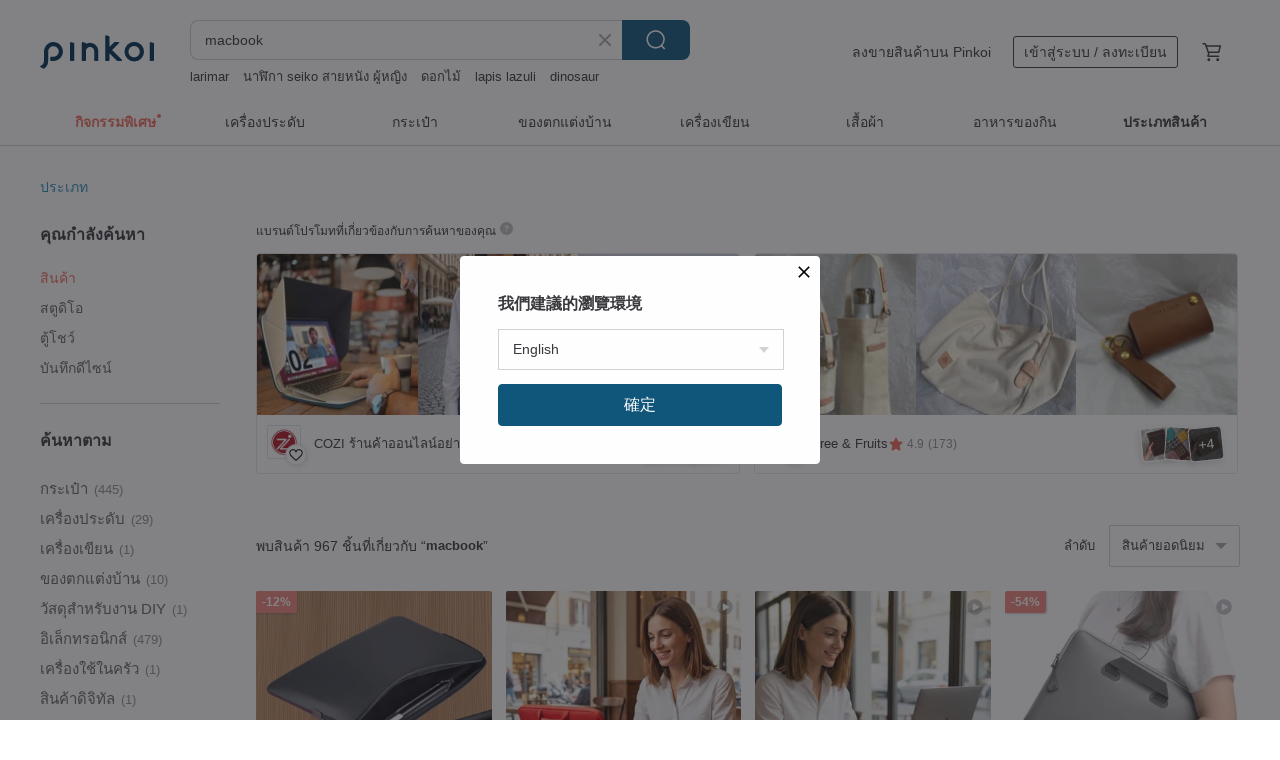

--- FILE ---
content_type: text/html; charset=utf-8
request_url: https://th.pinkoi.com/search?q=macbook&ref_sec=related_keywords&ref_posn=6&ref_related_kw_type=auto&ref_created=1721032754&ref_entity=search_item_list&ref_entity_id=ipad&ref_page=1&ref_pgsz=60&ref_pgsess=1721032754
body_size: 23470
content:

<!doctype html>

<html lang="th" class="web no-js s-not-login s-th webkit" xmlns:fb="http://ogp.me/ns/fb#">
<head prefix="og: http://ogp.me/ns# fb: http://ogp.me/ns/fb# ilovepinkoi: http://ogp.me/ns/fb/ilovepinkoi#">
    <meta charset="utf-8">

        <title>ผลการค้นหาทั้งหมด macbook | macbook | Pinkoi | ตลาดซื้อขายสินค้าดีไซน์ระหว่างประเทศของเอเชีย</title>
    <meta name="keywords" content="macbook">

        <meta name="description" content="「macbook」ผลการค้นหา - 967 รายการ tomtoc Earth Texture Floating Cloud &amp; Light Water 13-16 inch MacBook Pro, MacBook AirUS$ 39.82 tomtoc Earth Texture Dune Speed 13/14-inch MacBook Pro, MacBook AirUS$ 39.82 Lazy Neko MacBook Case SetUS$ 43.34 ค้าหางานดีไซน์ด้วยคีย์เวิร์ด">

    <meta name="twitter:card" content="summary_large_image">

        <meta property="og:title" content="macbook | Pinkoi">
        <meta property="og:description" content="「macbook」ผลการค้นหา - 967 รายการ tomtoc Earth Texture Floating Cloud &amp; Light Water 13-16 inch MacBook Pro, MacBook AirUS$ 39.82 tomtoc Earth Texture Dune Speed 13/14-inch MacBook Pro, MacBook AirUS$ 39.82 Lazy Neko MacBook Case SetUS$ 43.34 ค้าหางานดีไซน์ด้วยคีย์เวิร์ด">
        <meta property="og:image" content="https://cdn01.pinkoi.com/product/VfEJhvGV/0/2/800x0.jpg">

    <meta property="og:type" content="product">
        <meta property="og:url" content="https://th.pinkoi.com/search?q=macbook&ref_sec=related_keywords&ref_posn=6&ref_related_kw_type=auto&ref_created=1721032754&ref_entity=search_item_list&ref_entity_id=ipad&ref_page=1&ref_pgsz=60&ref_pgsess=1721032754"><link rel="canonical" href="https://th.pinkoi.com/search?q=macbook"><link rel="next" href="https://th.pinkoi.com/search?q=macbook&page=2">

    <link rel="alternate" href="android-app://com.pinkoi/http/th.pinkoi.com/search?q=macbook">

        <script type="application/ld+json">{"@context": "http://schema.org", "@type": "BreadcrumbList", "itemListElement": [{"@type": "ListItem", "position": 1, "item": {"@id": "https://th.pinkoi.com", "name": "Pinkoi"}}, {"@type": "ListItem", "position": 2, "item": {"@id": "https://th.pinkoi.com/search", "name": "Search"}}, {"@type": "ListItem", "position": 3, "item": {"@id": "https://th.pinkoi.com/search?q=macbook", "name": "macbook"}}]}</script>

        <script type="application/ld+json">{"@context": "http://schema.org", "@type": "Product", "productID": "VfEJhvGV", "sku": "VfEJhvGV", "name": "tomtoc Earth Texture Floating Cloud \u0026 Light Water 13-16 inch MacBook Pro, MacBook Air", "description": "The tomtoc Earth Texture design concept is inspired by the natural environment  The exterior stitching mimics natural textures  complemented by a delicate embroidered figure  symbolizing humanity's smallness and reverence for nature \n\nThe main body of the bag is crafted from eco-friendly yarn  with a precise fit to provide all-around protection for your device", "image": ["https://cdn01.pinkoi.com/product/VfEJhvGV/0/2/500x0.jpg"], "brand": {"@type": "Brand", "name": "tomtoc"}, "offers": {"@type": "Offer", "priceCurrency": "THB", "price": 1179, "availability": "http://schema.org/InStock", "priceValidUntil": "2026-07-21", "itemCondition": "http://schema.org/NewCondition", "url": "https://th.pinkoi.com/product/VfEJhvGV", "seller": {"@type": "Organization", "name": "tomtoc", "url": "https://th.pinkoi.com/store/tomtoc"}, "hasMerchantReturnPolicy": [{"@type": "MerchantReturnPolicy", "returnPolicyCategory": "https://schema.org/MerchantReturnFiniteReturnWindow", "merchantReturnDays": 7, "returnMethod": "https://schema.org/ReturnByMail", "returnFees": "https://schema.org/FreeReturn", "applicableCountry": ["TW", "HK", "MO", "TH", "JP", "CN", "US", "SG", "CA"]}]}, "aggregateRating": {"@type": "AggregateRating", "ratingValue": 5.0, "reviewCount": 617}}</script><script type="application/ld+json">{"@context": "http://schema.org", "@type": "Product", "productID": "S9NzVpz8", "sku": "S9NzVpz8", "name": "tomtoc Earth Texture Dune Speed 13/14-inch MacBook Pro, MacBook Air", "description": "The tomtoc Earth Texture design concept is inspired by the natural environment  The external stitching mimics natural textures  complemented by a delicate small figure embroidery  symbolizing humanity's smallness and reverence for nature \n\nThe main body of the bag is crafted from eco-friendly yarn  with a precise fit to the device  offering all-around protection", "image": ["https://cdn01.pinkoi.com/product/S9NzVpz8/0/2/500x0.jpg"], "brand": {"@type": "Brand", "name": "tomtoc"}, "offers": {"@type": "Offer", "priceCurrency": "THB", "price": 1179, "availability": "http://schema.org/InStock", "priceValidUntil": "2026-07-21", "itemCondition": "http://schema.org/NewCondition", "url": "https://th.pinkoi.com/product/S9NzVpz8", "seller": {"@type": "Organization", "name": "tomtoc", "url": "https://th.pinkoi.com/store/tomtoc"}, "hasMerchantReturnPolicy": [{"@type": "MerchantReturnPolicy", "returnPolicyCategory": "https://schema.org/MerchantReturnFiniteReturnWindow", "merchantReturnDays": 7, "returnMethod": "https://schema.org/ReturnByMail", "returnFees": "https://schema.org/FreeReturn", "applicableCountry": ["TW", "HK", "MO", "TH", "JP", "CN", "US", "SG", "CA"]}]}, "aggregateRating": {"@type": "AggregateRating", "ratingValue": 5.0, "reviewCount": 617}}</script><script type="application/ld+json">{"@context": "http://schema.org", "@type": "Product", "productID": "3mx274Eq", "sku": "3mx274Eq", "name": "Lazy Neko MacBook Case Set", "description": "You will feel healed when you see lazy neko before open the MacBook", "image": ["https://cdn02.pinkoi.com/product/3mx274Eq/0/3/500x0.jpg"], "brand": {"@type": "Brand", "name": "Fingers Work"}, "offers": {"@type": "Offer", "priceCurrency": "THB", "price": 1284, "availability": "http://schema.org/InStock", "priceValidUntil": "2026-07-21", "itemCondition": "http://schema.org/NewCondition", "url": "https://th.pinkoi.com/product/3mx274Eq", "seller": {"@type": "Organization", "name": "Fingers Work", "url": "https://th.pinkoi.com/store/fingerswork"}, "hasMerchantReturnPolicy": [{"@type": "MerchantReturnPolicy", "returnPolicyCategory": "https://schema.org/MerchantReturnFiniteReturnWindow", "merchantReturnDays": 7, "returnMethod": "https://schema.org/ReturnByMail", "returnFees": "https://schema.org/FreeReturn", "applicableCountry": ["TW", "HK", "MO", "TH", "JP", "CN", "US", "SG", "CA"]}]}, "aggregateRating": {"@type": "AggregateRating", "ratingValue": 4.9, "reviewCount": 4725}}</script><script type="application/ld+json">{"@context": "http://schema.org", "@type": "Product", "productID": "NqP7pR2e", "sku": "NqP7pR2e", "name": "Full Protection Black for 13/14/15/16-inch MacBook Pro, MacBook Air", "description": "Tomtoc's 360  full protection design embodies a modern  minimalist aesthetic  complemented by functional edge tailoring for an elegant carrying experience  Utilizing the latest custom technology  targeted protection effectively prevents impacts and abrasions  enhancing the safety of your device", "image": ["https://cdn01.pinkoi.com/product/NqP7pR2e/0/3/500x0.jpg"], "brand": {"@type": "Brand", "name": "tomtoc"}, "offers": {"@type": "Offer", "priceCurrency": "THB", "price": 1059, "availability": "http://schema.org/InStock", "priceValidUntil": "2026-07-21", "itemCondition": "http://schema.org/NewCondition", "url": "https://th.pinkoi.com/product/NqP7pR2e", "seller": {"@type": "Organization", "name": "tomtoc", "url": "https://th.pinkoi.com/store/tomtoc"}, "hasMerchantReturnPolicy": [{"@type": "MerchantReturnPolicy", "returnPolicyCategory": "https://schema.org/MerchantReturnFiniteReturnWindow", "merchantReturnDays": 7, "returnMethod": "https://schema.org/ReturnByMail", "returnFees": "https://schema.org/FreeReturn", "applicableCountry": ["TW", "HK", "MO", "TH", "JP", "CN", "US", "SG", "CA"]}]}, "aggregateRating": {"@type": "AggregateRating", "ratingValue": 5.0, "reviewCount": 617}}</script><script type="application/ld+json">{"@context": "http://schema.org", "@type": "Product", "productID": "7kGBfzyh", "sku": "7kGBfzyh", "name": "Tomtoc Earth Texture Lava Flow 13-16 inch MacBook Pro, MacBook Air", "description": "The tomtoc Earth Texture design concept is inspired by the natural environment  The external stitching mimics natural textures  complemented by a delicate embroidered human figure  symbolizing humanity's smallness and reverence for nature \n\nThe main body of the bag is crafted from eco-friendly yarn  with a precise fit to provide all-around protection for your device", "image": ["https://cdn01.pinkoi.com/product/7kGBfzyh/0/2/500x0.jpg"], "brand": {"@type": "Brand", "name": "tomtoc"}, "offers": {"@type": "Offer", "priceCurrency": "THB", "price": 1179, "availability": "http://schema.org/InStock", "priceValidUntil": "2026-07-21", "itemCondition": "http://schema.org/NewCondition", "url": "https://th.pinkoi.com/product/7kGBfzyh", "seller": {"@type": "Organization", "name": "tomtoc", "url": "https://th.pinkoi.com/store/tomtoc"}, "hasMerchantReturnPolicy": [{"@type": "MerchantReturnPolicy", "returnPolicyCategory": "https://schema.org/MerchantReturnFiniteReturnWindow", "merchantReturnDays": 7, "returnMethod": "https://schema.org/ReturnByMail", "returnFees": "https://schema.org/FreeReturn", "applicableCountry": ["TW", "HK", "MO", "TH", "JP", "CN", "US", "SG", "CA"]}]}, "aggregateRating": {"@type": "AggregateRating", "ratingValue": 5.0, "reviewCount": 617}}</script><script type="application/ld+json">{"@context": "http://schema.org", "@type": "Product", "productID": "bfUdc7xa", "sku": "bfUdc7xa", "name": "An Essential for Professionals: Grey, Fits 13/14/15/16-inch MacBook Pro, MacBook Air", "description": "Featuring a thickened yet lightweight  shock-absorbent design  this case ensures your laptop remains protected during travel or long workdays  alleviating concerns about scratches and bumps", "image": ["https://cdn01.pinkoi.com/product/bfUdc7xa/0/6/500x0.jpg"], "brand": {"@type": "Brand", "name": "tomtoc"}, "offers": {"@type": "Offer", "priceCurrency": "THB", "price": 1420, "availability": "http://schema.org/InStock", "priceValidUntil": "2026-07-21", "itemCondition": "http://schema.org/NewCondition", "url": "https://th.pinkoi.com/product/bfUdc7xa", "seller": {"@type": "Organization", "name": "tomtoc", "url": "https://th.pinkoi.com/store/tomtoc"}, "hasMerchantReturnPolicy": [{"@type": "MerchantReturnPolicy", "returnPolicyCategory": "https://schema.org/MerchantReturnFiniteReturnWindow", "merchantReturnDays": 7, "returnMethod": "https://schema.org/ReturnByMail", "returnFees": "https://schema.org/FreeReturn", "applicableCountry": ["TW", "HK", "MO", "TH", "JP", "CN", "US", "SG", "CA"]}]}, "aggregateRating": {"@type": "AggregateRating", "ratingValue": 5.0, "reviewCount": 617}}</script><script type="application/ld+json">{"@context": "http://schema.org", "@type": "Product", "productID": "NjbRUd9M", "sku": "NjbRUd9M", "name": "\u3010Ocean World\u3011MACBOOK protective case", "description": "Hong Kong Design I\n Including upper shell and lower shell\n The bottom case is equipped with a ventilation position", "image": ["https://cdn02.pinkoi.com/product/NjbRUd9M/0/1/500x0.jpg"], "brand": {"@type": "Brand", "name": "casejpg"}, "offers": {"@type": "Offer", "priceCurrency": "THB", "price": 802, "availability": "http://schema.org/InStock", "priceValidUntil": "2026-07-21", "itemCondition": "http://schema.org/NewCondition", "url": "https://th.pinkoi.com/product/NjbRUd9M", "seller": {"@type": "Organization", "name": "casejpg", "url": "https://th.pinkoi.com/store/casejpg"}, "hasMerchantReturnPolicy": [{"@type": "MerchantReturnPolicy", "returnPolicyCategory": "https://schema.org/MerchantReturnFiniteReturnWindow", "merchantReturnDays": 7, "returnMethod": "https://schema.org/ReturnByMail", "returnFees": "https://schema.org/FreeReturn", "applicableCountry": ["TW", "HK", "MO", "TH", "JP", "CN", "US", "SG", "CA"]}]}, "aggregateRating": {"@type": "AggregateRating", "ratingValue": 4.8, "reviewCount": 193}}</script><script type="application/ld+json">{"@context": "http://schema.org", "@type": "Product", "productID": "f7TWYPcv", "sku": "f7TWYPcv", "name": "Tomtoc Full Protection Warm Sand Fits 13\"~16\" MacBook Pro, MacBook Air", "description": "Tomtoc's 360  full protection embodies a modern  minimalist design philosophy  Combined with functional edge tailoring  it ensures a sophisticated look when carrying your laptop  The product utilizes the latest custom technology for targeted protection against impacts and abrasions  enhancing the safety of the computer inside", "image": ["https://cdn01.pinkoi.com/product/f7TWYPcv/0/1/500x0.jpg"], "brand": {"@type": "Brand", "name": "tomtoc"}, "offers": {"@type": "Offer", "priceCurrency": "THB", "price": 1059, "availability": "http://schema.org/InStock", "priceValidUntil": "2026-07-21", "itemCondition": "http://schema.org/NewCondition", "url": "https://th.pinkoi.com/product/f7TWYPcv", "seller": {"@type": "Organization", "name": "tomtoc", "url": "https://th.pinkoi.com/store/tomtoc"}, "hasMerchantReturnPolicy": [{"@type": "MerchantReturnPolicy", "returnPolicyCategory": "https://schema.org/MerchantReturnFiniteReturnWindow", "merchantReturnDays": 7, "returnMethod": "https://schema.org/ReturnByMail", "returnFees": "https://schema.org/FreeReturn", "applicableCountry": ["TW", "HK", "MO", "TH", "JP", "CN", "US", "SG", "CA"]}]}, "aggregateRating": {"@type": "AggregateRating", "ratingValue": 5.0, "reviewCount": 617}}</script><script type="application/ld+json">{"@context": "http://schema.org", "@type": "Product", "productID": "yHBpqCvy", "sku": "yHBpqCvy", "name": "wooden laptop stand/laptop holder/adjustable and foldable/MacBook rack", "description": "Delight your loved ones \nItem  laptop rack  laptop stand \nStyle  adjustable  foldable  heat dissipation  black walnut \nSupport game books under 16 inches  thin books  iPad  reading  painting  etc \nSize  28cm 28cm 1 8cm \nBooks  laptops  notebook and Ipad can be placed on it so that they can relieve the burden of neck  and it is very convenient to take", "image": ["https://cdn01.pinkoi.com/product/yHBpqCvy/0/3/500x0.jpg"], "brand": {"@type": "Brand", "name": "mzdesign"}, "offers": {"@type": "Offer", "priceCurrency": "THB", "price": 1563, "availability": "http://schema.org/InStock", "priceValidUntil": "2026-07-21", "itemCondition": "http://schema.org/NewCondition", "url": "https://th.pinkoi.com/product/yHBpqCvy", "seller": {"@type": "Organization", "name": "mzdesign", "url": "https://th.pinkoi.com/store/mzdesign"}, "hasMerchantReturnPolicy": [{"@type": "MerchantReturnPolicy", "returnPolicyCategory": "https://schema.org/MerchantReturnFiniteReturnWindow", "merchantReturnDays": 7, "returnMethod": "https://schema.org/ReturnByMail", "returnFees": "https://schema.org/FreeReturn", "applicableCountry": ["TW", "HK", "MO", "TH", "JP", "CN", "US", "SG", "CA"]}]}, "aggregateRating": {"@type": "AggregateRating", "ratingValue": 4.9, "reviewCount": 112}}</script><script type="application/ld+json">{"@context": "http://schema.org", "@type": "Product", "productID": "bR9FNu2A", "sku": "bR9FNu2A", "name": "\u3010The Whale Twins\u3011Transparent Matte Book Style iPad Case", "description": "Clear Matte Book Style iPad Case\n  overlay book style design\n  Can be folded into a triangle to stand up the iPad for easy viewing\n  Frosted translucent soft shell better protects the fuselage\n  TPU and PU are durable and easy to clean\n  Apple pencil can be placed\n  The second-generation Apple can be charged wirelessly", "image": ["https://cdn01.pinkoi.com/product/bR9FNu2A/0/1/500x0.jpg"], "brand": {"@type": "Brand", "name": "tomhandss-original"}, "offers": {"@type": "Offer", "priceCurrency": "THB", "price": 1189, "availability": "http://schema.org/InStock", "priceValidUntil": "2026-07-21", "itemCondition": "http://schema.org/NewCondition", "url": "https://th.pinkoi.com/product/bR9FNu2A", "seller": {"@type": "Organization", "name": "tomhandss-original", "url": "https://th.pinkoi.com/store/tomhandss-original"}, "hasMerchantReturnPolicy": [{"@type": "MerchantReturnPolicy", "returnPolicyCategory": "https://schema.org/MerchantReturnFiniteReturnWindow", "merchantReturnDays": 7, "returnMethod": "https://schema.org/ReturnByMail", "returnFees": "https://schema.org/FreeReturn", "applicableCountry": ["TW", "HK", "MO", "TH", "JP", "CN", "US", "SG", "CA"]}]}, "aggregateRating": {"@type": "AggregateRating", "ratingValue": 4.8, "reviewCount": 106}}</script><script type="application/ld+json">{"@context": "http://schema.org", "@type": "Product", "productID": "xWxQf8y6", "sku": "xWxQf8y6", "name": "[Limited Promotion Price] EasyStand MacBook Full Size Handmade Leather Stand Laptop Bag", "description": "SwutchEasy American fishbone EasyStand leather laptop stand protective case is specially designed for Apple MacBook users Perfect 15-degree tilt angle  the most comfortable viewing angle Strong support of the stand  so that it is stable and does not slide Classic textured leather  pure hand-sewn Air convection  the laptop will not overheat", "image": ["https://cdn01.pinkoi.com/product/xWxQf8y6/0/1/500x0.jpg"], "brand": {"@type": "Brand", "name": "switcheasy-tw"}, "offers": {"@type": "Offer", "priceCurrency": "THB", "price": 645, "availability": "http://schema.org/InStock", "priceValidUntil": "2026-07-21", "itemCondition": "http://schema.org/NewCondition", "url": "https://th.pinkoi.com/product/xWxQf8y6", "seller": {"@type": "Organization", "name": "switcheasy-tw", "url": "https://th.pinkoi.com/store/switcheasy-tw"}, "hasMerchantReturnPolicy": [{"@type": "MerchantReturnPolicy", "returnPolicyCategory": "https://schema.org/MerchantReturnFiniteReturnWindow", "merchantReturnDays": 7, "returnMethod": "https://schema.org/ReturnByMail", "returnFees": "https://schema.org/FreeReturn", "applicableCountry": ["TW", "HK", "MO", "TH", "JP", "CN", "US", "SG", "CA"]}]}, "aggregateRating": {"@type": "AggregateRating", "ratingValue": 4.9, "reviewCount": 1519}}</script><script type="application/ld+json">{"@context": "http://schema.org", "@type": "Product", "productID": "akMxHnjC", "sku": "akMxHnjC", "name": "\u3010Cloud\u3011MACBOOK keyboard film", "description": "Hong Kong Design I\n Effective dust \n  Hydrophobic I Anti-fingerprint I No water\n  Stable fit and not easy to fall off", "image": ["https://cdn01.pinkoi.com/product/akMxHnjC/0/1/500x0.jpg"], "brand": {"@type": "Brand", "name": "casejpg"}, "offers": {"@type": "Offer", "priceCurrency": "THB", "price": 347, "availability": "http://schema.org/InStock", "priceValidUntil": "2026-07-21", "itemCondition": "http://schema.org/NewCondition", "url": "https://th.pinkoi.com/product/akMxHnjC", "seller": {"@type": "Organization", "name": "casejpg", "url": "https://th.pinkoi.com/store/casejpg"}, "hasMerchantReturnPolicy": [{"@type": "MerchantReturnPolicy", "returnPolicyCategory": "https://schema.org/MerchantReturnFiniteReturnWindow", "merchantReturnDays": 7, "returnMethod": "https://schema.org/ReturnByMail", "returnFees": "https://schema.org/FreeReturn", "applicableCountry": ["TW", "HK", "MO", "TH", "JP", "CN", "US", "SG", "CA"]}]}, "aggregateRating": {"@type": "AggregateRating", "ratingValue": 4.8, "reviewCount": 193}}</script><script type="application/ld+json">{"@context": "http://schema.org", "@type": "Product", "productID": "SwnUgbD6", "sku": "SwnUgbD6", "name": "Full Protection Baby Blue Fits 13/14-inch MacBook Pro, MacBook Air", "description": "Tomtoc's 360  full protection embodies a modern  minimalist design philosophy  Coupled with functional edge trimming  it ensures a sleek and elegant appearance when carrying your laptop  Utilizing the latest custom technology  targeted protection effectively prevents impacts and abrasions  enhancing the safety of the computer inside", "image": ["https://cdn01.pinkoi.com/product/SwnUgbD6/0/1/500x0.jpg"], "brand": {"@type": "Brand", "name": "tomtoc"}, "offers": {"@type": "Offer", "priceCurrency": "THB", "price": 1059, "availability": "http://schema.org/InStock", "priceValidUntil": "2026-07-21", "itemCondition": "http://schema.org/NewCondition", "url": "https://th.pinkoi.com/product/SwnUgbD6", "seller": {"@type": "Organization", "name": "tomtoc", "url": "https://th.pinkoi.com/store/tomtoc"}, "hasMerchantReturnPolicy": [{"@type": "MerchantReturnPolicy", "returnPolicyCategory": "https://schema.org/MerchantReturnFiniteReturnWindow", "merchantReturnDays": 7, "returnMethod": "https://schema.org/ReturnByMail", "returnFees": "https://schema.org/FreeReturn", "applicableCountry": ["TW", "HK", "MO", "TH", "JP", "CN", "US", "SG", "CA"]}]}, "aggregateRating": {"@type": "AggregateRating", "ratingValue": 5.0, "reviewCount": 617}}</script><script type="application/ld+json">{"@context": "http://schema.org", "@type": "Product", "productID": "4wMGpUSM", "sku": "4wMGpUSM", "name": "Leather Briefcase Multifunctional Macbook Pro/Air", "description": "Make a commuter briefcase with content  light retro  large capacity and multi-function", "image": ["https://cdn02.pinkoi.com/product/4wMGpUSM/0/1/500x0.jpg"], "brand": {"@type": "Brand", "name": "Dolce Far Niente"}, "offers": {"@type": "Offer", "priceCurrency": "THB", "price": 2353, "availability": "http://schema.org/InStock", "priceValidUntil": "2026-07-21", "itemCondition": "http://schema.org/NewCondition", "url": "https://th.pinkoi.com/product/4wMGpUSM", "seller": {"@type": "Organization", "name": "Dolce Far Niente", "url": "https://th.pinkoi.com/store/dolcefarniente"}, "hasMerchantReturnPolicy": [{"@type": "MerchantReturnPolicy", "returnPolicyCategory": "https://schema.org/MerchantReturnFiniteReturnWindow", "merchantReturnDays": 7, "returnMethod": "https://schema.org/ReturnByMail", "returnFees": "https://schema.org/FreeReturn", "applicableCountry": ["TW", "HK", "MO", "TH", "JP", "CN", "US", "SG", "CA"]}]}, "aggregateRating": {}}</script><script type="application/ld+json">{"@context": "http://schema.org", "@type": "Product", "productID": "Vstd4w7L", "sku": "Vstd4w7L", "name": "\u96fb\u8166\u5305 MacBag : kraft paper laptop bag macbook bag for macbook 13 inch Electronics", "description": "Kraft paper bag minimal style very durable and water resistant", "image": ["https://cdn01.pinkoi.com/product/Vstd4w7L/0/2/500x0.jpg"], "brand": {"@type": "Brand", "name": "Bellta Studio"}, "offers": {"@type": "Offer", "priceCurrency": "THB", "price": 2464, "availability": "http://schema.org/InStock", "priceValidUntil": "2026-07-21", "itemCondition": "http://schema.org/NewCondition", "url": "https://th.pinkoi.com/product/Vstd4w7L", "seller": {"@type": "Organization", "name": "Bellta Studio", "url": "https://th.pinkoi.com/store/belltastudio"}, "hasMerchantReturnPolicy": [{"@type": "MerchantReturnPolicy", "returnPolicyCategory": "https://schema.org/MerchantReturnFiniteReturnWindow", "merchantReturnDays": 7, "returnMethod": "https://schema.org/ReturnByMail", "returnFees": "https://schema.org/FreeReturn", "applicableCountry": ["TW", "HK", "MO", "TH", "JP", "CN", "US", "SG", "CA"]}]}, "aggregateRating": {"@type": "AggregateRating", "ratingValue": 4.9, "reviewCount": 28}}</script><script type="application/ld+json">{"@context": "http://schema.org", "@type": "Product", "productID": "aBf65PR9", "sku": "aBf65PR9", "name": "Tomtoc Earth Texture \"Ice Age\" for 13-16 inch MacBook Pro, MacBook Air", "description": "The tomtoc  Earth Texture  design concept is inspired by the natural environment  The exterior stitching mimics natural patterns  complemented by a delicate embroidered figure  symbolizing humanity's smallness and reverence for nature \n\nThe main body of the bag is crafted from eco-friendly yarn  with a precise fit to protect your device from all angles", "image": ["https://cdn01.pinkoi.com/product/aBf65PR9/0/2/500x0.jpg"], "brand": {"@type": "Brand", "name": "tomtoc"}, "offers": {"@type": "Offer", "priceCurrency": "THB", "price": 1179, "availability": "http://schema.org/InStock", "priceValidUntil": "2026-07-21", "itemCondition": "http://schema.org/NewCondition", "url": "https://th.pinkoi.com/product/aBf65PR9", "seller": {"@type": "Organization", "name": "tomtoc", "url": "https://th.pinkoi.com/store/tomtoc"}, "hasMerchantReturnPolicy": [{"@type": "MerchantReturnPolicy", "returnPolicyCategory": "https://schema.org/MerchantReturnFiniteReturnWindow", "merchantReturnDays": 7, "returnMethod": "https://schema.org/ReturnByMail", "returnFees": "https://schema.org/FreeReturn", "applicableCountry": ["TW", "HK", "MO", "TH", "JP", "CN", "US", "SG", "CA"]}]}, "aggregateRating": {"@type": "AggregateRating", "ratingValue": 5.0, "reviewCount": 617}}</script><script type="application/ld+json">{"@context": "http://schema.org", "@type": "Product", "productID": "ZQu5DnyE", "sku": "ZQu5DnyE", "name": "Korean Style Lightweight Waterproof Laptop Sleeve for Mac, Macbook Air/Pro 13-inch, 14-inch, 15-inch, 16-inch", "description": "elago Korean Style Lightweight Waterproof Laptop Sleeve 12-14 inches\nelago Korean Style Lightweight Waterproof Laptop Sleeve 15-16 inches\n\n  Water-repellent nylon material with a subtly crinkled surface finish\n  Elegant  neutral tones with a lightweight  pleasant feel\n  Zippered front pocket for easy storage of cables and mice\n  Convenient dual zippers  with expandable sides", "image": ["https://cdn02.pinkoi.com/product/ZQu5DnyE/0/1/500x0.jpg"], "brand": {"@type": "Brand", "name": "elago-tw"}, "offers": {"@type": "Offer", "priceCurrency": "THB", "price": 1230, "availability": "http://schema.org/InStock", "priceValidUntil": "2026-07-21", "itemCondition": "http://schema.org/NewCondition", "url": "https://th.pinkoi.com/product/ZQu5DnyE", "seller": {"@type": "Organization", "name": "elago-tw", "url": "https://th.pinkoi.com/store/elago-tw"}, "hasMerchantReturnPolicy": [{"@type": "MerchantReturnPolicy", "returnPolicyCategory": "https://schema.org/MerchantReturnFiniteReturnWindow", "merchantReturnDays": 7, "returnMethod": "https://schema.org/ReturnByMail", "returnFees": "https://schema.org/FreeReturn", "applicableCountry": ["TW", "HK", "MO", "TH", "JP", "CN", "US", "SG", "CA"]}]}, "aggregateRating": {"@type": "AggregateRating", "ratingValue": 4.9, "reviewCount": 465}}</script><script type="application/ld+json">{"@context": "http://schema.org", "@type": "Product", "productID": "bME9Jzkh", "sku": "bME9Jzkh", "name": "Essential for Professionals: Black, Fits 13/14/15/16-inch MacBook Pro, MacBook Air", "description": "Featuring a thickened yet lightweight shockproof design  this case ensures your laptop is always protected during travel or long workdays  freeing you from worries about scratches and bumps", "image": ["https://cdn01.pinkoi.com/product/bME9Jzkh/0/12/500x0.jpg"], "brand": {"@type": "Brand", "name": "tomtoc"}, "offers": {"@type": "Offer", "priceCurrency": "THB", "price": 1420, "availability": "http://schema.org/InStock", "priceValidUntil": "2026-07-21", "itemCondition": "http://schema.org/NewCondition", "url": "https://th.pinkoi.com/product/bME9Jzkh", "seller": {"@type": "Organization", "name": "tomtoc", "url": "https://th.pinkoi.com/store/tomtoc"}, "hasMerchantReturnPolicy": [{"@type": "MerchantReturnPolicy", "returnPolicyCategory": "https://schema.org/MerchantReturnFiniteReturnWindow", "merchantReturnDays": 7, "returnMethod": "https://schema.org/ReturnByMail", "returnFees": "https://schema.org/FreeReturn", "applicableCountry": ["TW", "HK", "MO", "TH", "JP", "CN", "US", "SG", "CA"]}]}, "aggregateRating": {"@type": "AggregateRating", "ratingValue": 5.0, "reviewCount": 617}}</script><script type="application/ld+json">{"@context": "http://schema.org", "@type": "Product", "productID": "gnvtEnyW", "sku": "gnvtEnyW", "name": "Tooli | Ari 14 inch Laptop Case Sleeve 3-way Crossbody Bag (Dusty Blue)", "description": "Be cool and be you  this is Ari  Ari  a laptop shoulder bag can carry as handheld or shoulder bag \nThe front is also uniquely designed and features a mesh pocket  This mesh pocket is great for storage but you can also use this pocket to display things like plushies  photos  pins  cards  and more", "image": ["https://cdn02.pinkoi.com/product/gnvtEnyW/0/1/500x0.jpg"], "brand": {"@type": "Brand", "name": "hellolulu"}, "offers": {"@type": "Offer", "priceCurrency": "THB", "price": 1796, "availability": "http://schema.org/InStock", "priceValidUntil": "2026-07-21", "itemCondition": "http://schema.org/NewCondition", "url": "https://th.pinkoi.com/product/gnvtEnyW", "seller": {"@type": "Organization", "name": "hellolulu", "url": "https://th.pinkoi.com/store/hellolulu-official"}, "hasMerchantReturnPolicy": [{"@type": "MerchantReturnPolicy", "returnPolicyCategory": "https://schema.org/MerchantReturnFiniteReturnWindow", "merchantReturnDays": 7, "returnMethod": "https://schema.org/ReturnByMail", "returnFees": "https://schema.org/FreeReturn", "applicableCountry": ["TW", "HK", "MO", "TH", "JP", "CN", "US", "SG", "CA"]}]}, "aggregateRating": {"@type": "AggregateRating", "ratingValue": 4.9, "reviewCount": 1115}}</script><script type="application/ld+json">{"@context": "http://schema.org", "@type": "Product", "productID": "mArGHhBX", "sku": "mArGHhBX", "name": "Ice blue watercolor flower MACBOOK keyboard film", "description": "Hong Kong Design I\n Effective dustproof \n  Hydrophobic I anti-fingerprint I no water ingress\n  Stable fit and not easy to fall off", "image": ["https://cdn01.pinkoi.com/product/mArGHhBX/0/1/500x0.jpg"], "brand": {"@type": "Brand", "name": "casejpg"}, "offers": {"@type": "Offer", "priceCurrency": "THB", "price": 347, "availability": "http://schema.org/InStock", "priceValidUntil": "2026-07-21", "itemCondition": "http://schema.org/NewCondition", "url": "https://th.pinkoi.com/product/mArGHhBX", "seller": {"@type": "Organization", "name": "casejpg", "url": "https://th.pinkoi.com/store/casejpg"}, "hasMerchantReturnPolicy": [{"@type": "MerchantReturnPolicy", "returnPolicyCategory": "https://schema.org/MerchantReturnFiniteReturnWindow", "merchantReturnDays": 7, "returnMethod": "https://schema.org/ReturnByMail", "returnFees": "https://schema.org/FreeReturn", "applicableCountry": ["TW", "HK", "MO", "TH", "JP", "CN", "US", "SG", "CA"]}]}, "aggregateRating": {"@type": "AggregateRating", "ratingValue": 4.8, "reviewCount": 193}}</script><script type="application/ld+json">{"@context": "http://schema.org", "@type": "Product", "productID": "Gf88yUAa", "sku": "Gf88yUAa", "name": "Cherry Blossom MACBOOK protective case", "description": "Thin and light design  Thin and light design protects the computer from collision and scratches \nDust-proof function  effectively prevent dust from entering and maintain cleanliness \nAnti-skid bottom shell  Add anti-skid pads to the bottom shell to prevent sliding \nBreathable design  The breathable area on the bottom shell helps dissipate heat from the computer \nEasy to install and disassemble  Easy to install and disassemble  just align the buckle position and press lightly to avoid scratches", "image": ["https://cdn02.pinkoi.com/product/Gf88yUAa/0/1/500x0.jpg"], "brand": {"@type": "Brand", "name": "casejpg"}, "offers": {"@type": "Offer", "priceCurrency": "THB", "price": 697, "availability": "http://schema.org/InStock", "priceValidUntil": "2026-07-21", "itemCondition": "http://schema.org/NewCondition", "url": "https://th.pinkoi.com/product/Gf88yUAa", "seller": {"@type": "Organization", "name": "casejpg", "url": "https://th.pinkoi.com/store/casejpg"}, "hasMerchantReturnPolicy": [{"@type": "MerchantReturnPolicy", "returnPolicyCategory": "https://schema.org/MerchantReturnFiniteReturnWindow", "merchantReturnDays": 7, "returnMethod": "https://schema.org/ReturnByMail", "returnFees": "https://schema.org/FreeReturn", "applicableCountry": ["TW", "HK", "MO", "TH", "JP", "CN", "US", "SG", "CA"]}]}, "aggregateRating": {"@type": "AggregateRating", "ratingValue": 4.8, "reviewCount": 193}}</script><script type="application/ld+json">{"@context": "http://schema.org", "@type": "Product", "productID": "P3rXySWU", "sku": "P3rXySWU", "name": "Bluelounge 13 inch Macbook Pro Sleeve", "description": "Bluelounge 13  Sleeve\nColor  Black\nSize  14  X 10  X 1 7   inch \nMax   Fit for 13  Macbook Pro", "image": ["https://cdn02.pinkoi.com/product/P3rXySWU/0/2/500x0.jpg"], "brand": {"@type": "Brand", "name": "bluelounge-hk"}, "offers": {"@type": "Offer", "priceCurrency": "THB", "price": 2231, "availability": "http://schema.org/InStock", "priceValidUntil": "2026-07-21", "itemCondition": "http://schema.org/NewCondition", "url": "https://th.pinkoi.com/product/P3rXySWU", "seller": {"@type": "Organization", "name": "bluelounge-hk", "url": "https://th.pinkoi.com/store/bluelounge-hk"}, "hasMerchantReturnPolicy": [{"@type": "MerchantReturnPolicy", "returnPolicyCategory": "https://schema.org/MerchantReturnFiniteReturnWindow", "merchantReturnDays": 7, "returnMethod": "https://schema.org/ReturnByMail", "returnFees": "https://schema.org/FreeReturn", "applicableCountry": ["TW", "HK", "MO", "TH", "JP", "CN", "US", "SG", "CA"]}]}, "aggregateRating": {"@type": "AggregateRating", "ratingValue": 5.0, "reviewCount": 2}}</script><script type="application/ld+json">{"@context": "http://schema.org", "@type": "Product", "productID": "2dzpHuBT", "sku": "2dzpHuBT", "name": "The best LED light in history, laptop screen hanging light, mini, easy to carry, no glare, eye protection", "description": "Antslit laptop screen hanging lamp is specially designed for laptops  allowing you to have enough light in the environment while working  reading  or watching dramas  protecting your eyes and keeping you in a happy mood", "image": ["https://cdn01.pinkoi.com/product/2dzpHuBT/0/6/500x0.jpg"], "brand": {"@type": "Brand", "name": "ANTSLIT"}, "offers": {"@type": "Offer", "priceCurrency": "THB", "price": 781, "availability": "http://schema.org/InStock", "priceValidUntil": "2026-07-21", "itemCondition": "http://schema.org/NewCondition", "url": "https://th.pinkoi.com/product/2dzpHuBT", "seller": {"@type": "Organization", "name": "ANTSLIT", "url": "https://th.pinkoi.com/store/antslit-tw"}, "hasMerchantReturnPolicy": [{"@type": "MerchantReturnPolicy", "returnPolicyCategory": "https://schema.org/MerchantReturnFiniteReturnWindow", "merchantReturnDays": 7, "returnMethod": "https://schema.org/ReturnByMail", "returnFees": "https://schema.org/FreeReturn", "applicableCountry": ["TW", "HK", "MO", "TH", "JP", "CN", "US", "SG", "CA"]}]}, "aggregateRating": {"@type": "AggregateRating", "ratingValue": 5.0, "reviewCount": 18}}</script><script type="application/ld+json">{"@context": "http://schema.org", "@type": "Product", "productID": "zaCRWZdQ", "sku": "zaCRWZdQ", "name": "\u3010Spring\u3011MACBOOK Case", "description": "Hong Kong Design I\nThe price of the protective case includes the upper case and the lower case I", "image": ["https://cdn01.pinkoi.com/product/zaCRWZdQ/0/1/500x0.jpg"], "brand": {"@type": "Brand", "name": "casejpg"}, "offers": {"@type": "Offer", "priceCurrency": "THB", "price": 802, "availability": "http://schema.org/InStock", "priceValidUntil": "2026-07-21", "itemCondition": "http://schema.org/NewCondition", "url": "https://th.pinkoi.com/product/zaCRWZdQ", "seller": {"@type": "Organization", "name": "casejpg", "url": "https://th.pinkoi.com/store/casejpg"}, "hasMerchantReturnPolicy": [{"@type": "MerchantReturnPolicy", "returnPolicyCategory": "https://schema.org/MerchantReturnFiniteReturnWindow", "merchantReturnDays": 7, "returnMethod": "https://schema.org/ReturnByMail", "returnFees": "https://schema.org/FreeReturn", "applicableCountry": ["TW", "HK", "MO", "TH", "JP", "CN", "US", "SG", "CA"]}]}, "aggregateRating": {"@type": "AggregateRating", "ratingValue": 4.8, "reviewCount": 193}}</script><script type="application/ld+json">{"@context": "http://schema.org", "@type": "Product", "productID": "1HqahttI", "sku": "1HqahttI", "name": "Computer Protective Case Felt Cover Laptop Bag Computer Bag 2024 Macbook 13 Pro 044D", "description": "There is no luxurious appearance with complicated lines  Every stitch and thread is our heart \n\nDriven by the pursuit of machine simplicity and protecting the ecological environment  we stay away from Silicone and plastic  and instead use more organic materials  giving each product its own unique texture and texture", "image": ["https://cdn01.pinkoi.com/product/1HqahttI/0/1/500x0.jpg"], "brand": {"@type": "Brand", "name": "JieSDesign"}, "offers": {"@type": "Offer", "priceCurrency": "THB", "price": 512, "availability": "http://schema.org/InStock", "priceValidUntil": "2026-07-21", "itemCondition": "http://schema.org/NewCondition", "url": "https://th.pinkoi.com/product/1HqahttI", "seller": {"@type": "Organization", "name": "JieSDesign", "url": "https://th.pinkoi.com/store/feltsjie"}, "hasMerchantReturnPolicy": [{"@type": "MerchantReturnPolicy", "returnPolicyCategory": "https://schema.org/MerchantReturnFiniteReturnWindow", "merchantReturnDays": 7, "returnMethod": "https://schema.org/ReturnByMail", "returnFees": "https://schema.org/FreeReturn", "applicableCountry": ["TW", "HK", "MO", "TH", "JP", "CN", "US", "SG", "CA"]}]}, "aggregateRating": {"@type": "AggregateRating", "ratingValue": 4.8, "reviewCount": 1241}}</script><script type="application/ld+json">{"@context": "http://schema.org", "@type": "Product", "productID": "khf4P7f4", "sku": "khf4P7f4", "name": "Tomtoc Essential Pro for MacBook - Black, Fits 15\" MacBook Air / 16\" MacBook Pro", "description": "Featuring a thickened yet lightweight  shock-absorbent design  this sleeve ensures your device remains protected during travel or long workdays  freeing you from worries about scratches and bumps", "image": ["https://cdn01.pinkoi.com/product/khf4P7f4/0/1/500x0.jpg"], "brand": {"@type": "Brand", "name": "tomtoc"}, "offers": {"@type": "Offer", "priceCurrency": "THB", "price": 1901, "availability": "http://schema.org/InStock", "priceValidUntil": "2026-07-21", "itemCondition": "http://schema.org/NewCondition", "url": "https://th.pinkoi.com/product/khf4P7f4", "seller": {"@type": "Organization", "name": "tomtoc", "url": "https://th.pinkoi.com/store/tomtoc"}, "hasMerchantReturnPolicy": [{"@type": "MerchantReturnPolicy", "returnPolicyCategory": "https://schema.org/MerchantReturnFiniteReturnWindow", "merchantReturnDays": 7, "returnMethod": "https://schema.org/ReturnByMail", "returnFees": "https://schema.org/FreeReturn", "applicableCountry": ["TW", "HK", "MO", "TH", "JP", "CN", "US", "SG", "CA"]}]}, "aggregateRating": {"@type": "AggregateRating", "ratingValue": 5.0, "reviewCount": 617}}</script><script type="application/ld+json">{"@context": "http://schema.org", "@type": "Product", "productID": "z95qwaUt", "sku": "z95qwaUt", "name": "Dual Laptop Dock - MacBook vertical stand for two laptops", "description": "Dual Laptop Dock is an excellent way to step up your office organization game  Storing your laptops horizontally saves desk space  especially when using an extra monitor  Thanks to micro-suction and its solid construction  the Dual Laptop Dock stays firmly in place ensuring your laptop s safety", "image": ["https://cdn01.pinkoi.com/product/z95qwaUt/0/1/500x0.jpg"], "brand": {"@type": "Brand", "name": "Oakywood"}, "offers": {"@type": "Offer", "priceCurrency": "THB", "price": 2442, "availability": "http://schema.org/InStock", "priceValidUntil": "2026-07-21", "itemCondition": "http://schema.org/NewCondition", "url": "https://th.pinkoi.com/product/z95qwaUt", "seller": {"@type": "Organization", "name": "Oakywood", "url": "https://th.pinkoi.com/store/oakywood"}, "hasMerchantReturnPolicy": [{"@type": "MerchantReturnPolicy", "returnPolicyCategory": "https://schema.org/MerchantReturnFiniteReturnWindow", "merchantReturnDays": 7, "returnMethod": "https://schema.org/ReturnByMail", "returnFees": "https://schema.org/FreeReturn", "applicableCountry": ["TW", "HK", "MO", "TH", "JP", "CN", "US", "SG", "CA"]}]}, "aggregateRating": {"@type": "AggregateRating", "ratingValue": 4.8, "reviewCount": 227}}</script><script type="application/ld+json">{"@context": "http://schema.org", "@type": "Product", "productID": "ZkZZjMHN", "sku": "ZkZZjMHN", "name": "Coral Marble MACBOOK Computer Case", "description": "Hong Kong Design I\nThe protective case includes an upper case and a lower case", "image": ["https://cdn01.pinkoi.com/product/ZkZZjMHN/0/1/500x0.jpg"], "brand": {"@type": "Brand", "name": "casejpg"}, "offers": {"@type": "Offer", "priceCurrency": "THB", "price": 802, "availability": "http://schema.org/InStock", "priceValidUntil": "2026-07-21", "itemCondition": "http://schema.org/NewCondition", "url": "https://th.pinkoi.com/product/ZkZZjMHN", "seller": {"@type": "Organization", "name": "casejpg", "url": "https://th.pinkoi.com/store/casejpg"}, "hasMerchantReturnPolicy": [{"@type": "MerchantReturnPolicy", "returnPolicyCategory": "https://schema.org/MerchantReturnFiniteReturnWindow", "merchantReturnDays": 7, "returnMethod": "https://schema.org/ReturnByMail", "returnFees": "https://schema.org/FreeReturn", "applicableCountry": ["TW", "HK", "MO", "TH", "JP", "CN", "US", "SG", "CA"]}]}, "aggregateRating": {"@type": "AggregateRating", "ratingValue": 4.8, "reviewCount": 193}}</script><script type="application/ld+json">{"@context": "http://schema.org", "@type": "Product", "productID": "vff2FLzn", "sku": "vff2FLzn", "name": "\u3010FITZORY\u3011Daily series-Afternoon. | Macbook protective case", "description": "FITZORY exclusive design \nMost of the design models are in stock   pre-order  and the shipping time is 7-20 days  and can be shipped as soon as next week", "image": ["https://cdn01.pinkoi.com/product/vff2FLzn/0/2/500x0.jpg"], "brand": {"@type": "Brand", "name": "hello-fitzory"}, "offers": {"@type": "Offer", "priceCurrency": "THB", "price": 890, "availability": "http://schema.org/InStock", "priceValidUntil": "2026-07-21", "itemCondition": "http://schema.org/NewCondition", "url": "https://th.pinkoi.com/product/vff2FLzn", "seller": {"@type": "Organization", "name": "hello-fitzory", "url": "https://th.pinkoi.com/store/hello-fitzory"}, "hasMerchantReturnPolicy": [{"@type": "MerchantReturnPolicy", "returnPolicyCategory": "https://schema.org/MerchantReturnFiniteReturnWindow", "merchantReturnDays": 7, "returnMethod": "https://schema.org/ReturnByMail", "returnFees": "https://schema.org/FreeReturn", "applicableCountry": ["TW", "HK", "MO", "TH", "JP", "CN", "US", "SG", "CA"]}]}, "aggregateRating": {"@type": "AggregateRating", "ratingValue": 4.9, "reviewCount": 855}}</script><script type="application/ld+json">{"@context": "http://schema.org", "@type": "Product", "productID": "aV6UeG3B", "sku": "aV6UeG3B", "name": "Vintage Authentic Bally Genuine Leather Tote Bag / Perking Bag / Laptop Bag - Suitable for Men and Women Commuters", "description": "All items in our shop are sourced from Japanese auction houses and physical stores holding antique dealer licenses  Each piece is authenticated as genuine before being offered for sale  We do not accept consignment or trade-ins  ensuring the integrity of our supply and guaranteeing authenticity  Due to platform limitations on photo uploads  not all details may be visible  please feel free to message us with any inquiries  For customers in Taiwan  shipping via  Pinkoi Direct Shipping  may exempt you from import duties", "image": ["https://cdn01.pinkoi.com/product/aV6UeG3B/0/1/500x0.jpg"], "brand": {"@type": "Brand", "name": "autrefois-hk"}, "offers": {"@type": "Offer", "priceCurrency": "THB", "price": 9635, "availability": "http://schema.org/InStock", "priceValidUntil": "2026-07-21", "itemCondition": "http://schema.org/NewCondition", "url": "https://th.pinkoi.com/product/aV6UeG3B", "seller": {"@type": "Organization", "name": "autrefois-hk", "url": "https://th.pinkoi.com/store/autrefois-hk"}, "hasMerchantReturnPolicy": [{"@type": "MerchantReturnPolicy", "returnPolicyCategory": "https://schema.org/MerchantReturnFiniteReturnWindow", "merchantReturnDays": 7, "returnMethod": "https://schema.org/ReturnByMail", "returnFees": "https://schema.org/FreeReturn", "applicableCountry": ["TW", "HK", "MO", "TH", "JP", "CN", "US", "SG", "CA"]}]}, "aggregateRating": {"@type": "AggregateRating", "ratingValue": 5.0, "reviewCount": 119}}</script><script type="application/ld+json">{"@context": "http://schema.org", "@type": "Product", "productID": "iprAL6jR", "sku": "iprAL6jR", "name": "\u3010FITZORY\u3011Daily series - Night. | Macbook protective case", "description": "FITZORY exclusive design \nMost of the design models are in stock   pre-order  and the shipping time is 7-20 days  and can be shipped as soon as next week", "image": ["https://cdn01.pinkoi.com/product/iprAL6jR/0/2/500x0.jpg"], "brand": {"@type": "Brand", "name": "hello-fitzory"}, "offers": {"@type": "Offer", "priceCurrency": "THB", "price": 890, "availability": "http://schema.org/InStock", "priceValidUntil": "2026-07-21", "itemCondition": "http://schema.org/NewCondition", "url": "https://th.pinkoi.com/product/iprAL6jR", "seller": {"@type": "Organization", "name": "hello-fitzory", "url": "https://th.pinkoi.com/store/hello-fitzory"}, "hasMerchantReturnPolicy": [{"@type": "MerchantReturnPolicy", "returnPolicyCategory": "https://schema.org/MerchantReturnFiniteReturnWindow", "merchantReturnDays": 7, "returnMethod": "https://schema.org/ReturnByMail", "returnFees": "https://schema.org/FreeReturn", "applicableCountry": ["TW", "HK", "MO", "TH", "JP", "CN", "US", "SG", "CA"]}]}, "aggregateRating": {"@type": "AggregateRating", "ratingValue": 4.9, "reviewCount": 855}}</script><script type="application/ld+json">{"@context": "http://schema.org", "@type": "Product", "productID": "JWVUi2qp", "sku": "JWVUi2qp", "name": "hellolulu Backpack for 13-16 inches MacBook Pro, Large Capacity SIMO Backpack", "description": "Hellolulu s new Simo backpack encourages reading by letting you easily store books or magazines in a back pocket  An extra pocket holds a water bottle  reminding you to stay hydrated  With multiple inner compartments  you can neatly organize your laptop  notebooks  and stationery", "image": ["https://cdn01.pinkoi.com/product/JWVUi2qp/0/1/500x0.jpg"], "brand": {"@type": "Brand", "name": "hellolulu"}, "offers": {"@type": "Offer", "priceCurrency": "THB", "price": 3453, "availability": "http://schema.org/InStock", "priceValidUntil": "2026-07-21", "itemCondition": "http://schema.org/NewCondition", "url": "https://th.pinkoi.com/product/JWVUi2qp", "seller": {"@type": "Organization", "name": "hellolulu", "url": "https://th.pinkoi.com/store/hellolulu-official"}, "hasMerchantReturnPolicy": [{"@type": "MerchantReturnPolicy", "returnPolicyCategory": "https://schema.org/MerchantReturnFiniteReturnWindow", "merchantReturnDays": 7, "returnMethod": "https://schema.org/ReturnByMail", "returnFees": "https://schema.org/FreeReturn", "applicableCountry": ["TW", "HK", "MO", "TH", "JP", "CN", "US", "SG", "CA"]}]}, "aggregateRating": {"@type": "AggregateRating", "ratingValue": 4.9, "reviewCount": 1115}}</script><script type="application/ld+json">{"@context": "http://schema.org", "@type": "Product", "productID": "TmKcaCAX", "sku": "TmKcaCAX", "name": "Pipetto MacBook 13/14-inch Ultra Slim magnetic ultra-thin protective case", "description": "A brand from the fashion capital of London  UK  Pipetto Ultra Slim is a slim magnetic protective case specially designed for MacBook \nMade of high-quality vegan leather and equipped with a magnetic lock  there are no pulls or buckles  so you don t have to worry about scratching your computer", "image": ["https://cdn01.pinkoi.com/product/TmKcaCAX/0/2/500x0.jpg"], "brand": {"@type": "Brand", "name": "glowmax2024"}, "offers": {"@type": "Offer", "priceCurrency": "THB", "price": 1653, "availability": "http://schema.org/InStock", "priceValidUntil": "2026-07-21", "itemCondition": "http://schema.org/NewCondition", "url": "https://th.pinkoi.com/product/TmKcaCAX", "seller": {"@type": "Organization", "name": "glowmax2024", "url": "https://th.pinkoi.com/store/glowmax2024"}, "hasMerchantReturnPolicy": [{"@type": "MerchantReturnPolicy", "returnPolicyCategory": "https://schema.org/MerchantReturnFiniteReturnWindow", "merchantReturnDays": 7, "returnMethod": "https://schema.org/ReturnByMail", "returnFees": "https://schema.org/FreeReturn", "applicableCountry": ["TW", "HK", "MO", "TH", "JP", "CN", "US", "SG", "CA"]}]}, "aggregateRating": {"@type": "AggregateRating", "ratingValue": 5.0, "reviewCount": 15}}</script><script type="application/ld+json">{"@context": "http://schema.org", "@type": "Product", "productID": "5QjTg6za", "sku": "5QjTg6za", "name": "Urban MacBook Air/Pro Storage Bag Laptop Bag 14/16 Inch", "description": "SwitchEasy American fishbone  protective cover with two-color textured water-repellent fabric  skin-friendly high-density velvet lining  giving your pen extreme protection  360  all-round protection  and the bag body is not heavy - thoughtful zipper protective layer  machine No longer suffer from accidental zipper scratches  the hidden handle allows you to just pick it up and go", "image": ["https://cdn01.pinkoi.com/product/5QjTg6za/0/1/500x0.jpg"], "brand": {"@type": "Brand", "name": "switcheasy-tw"}, "offers": {"@type": "Offer", "priceCurrency": "THB", "price": 1372, "availability": "http://schema.org/InStock", "priceValidUntil": "2026-07-21", "itemCondition": "http://schema.org/NewCondition", "url": "https://th.pinkoi.com/product/5QjTg6za", "seller": {"@type": "Organization", "name": "switcheasy-tw", "url": "https://th.pinkoi.com/store/switcheasy-tw"}, "hasMerchantReturnPolicy": [{"@type": "MerchantReturnPolicy", "returnPolicyCategory": "https://schema.org/MerchantReturnFiniteReturnWindow", "merchantReturnDays": 7, "returnMethod": "https://schema.org/ReturnByMail", "returnFees": "https://schema.org/FreeReturn", "applicableCountry": ["TW", "HK", "MO", "TH", "JP", "CN", "US", "SG", "CA"]}]}, "aggregateRating": {"@type": "AggregateRating", "ratingValue": 4.9, "reviewCount": 1519}}</script><script type="application/ld+json">{"@context": "http://schema.org", "@type": "Product", "productID": "xUR2Ta9g", "sku": "xUR2Ta9g", "name": "Kitten MACBOOK Keyboard Film", "description": "Hong Kong design\n Effective dust protection \n Hydrophobic I Anti-fingerprint I No water ingress\n  Stable fit and not easy to fall off", "image": ["https://cdn02.pinkoi.com/product/xUR2Ta9g/0/1/500x0.jpg"], "brand": {"@type": "Brand", "name": "casejpg"}, "offers": {"@type": "Offer", "priceCurrency": "THB", "price": 347, "availability": "http://schema.org/InStock", "priceValidUntil": "2026-07-21", "itemCondition": "http://schema.org/NewCondition", "url": "https://th.pinkoi.com/product/xUR2Ta9g", "seller": {"@type": "Organization", "name": "casejpg", "url": "https://th.pinkoi.com/store/casejpg"}, "hasMerchantReturnPolicy": [{"@type": "MerchantReturnPolicy", "returnPolicyCategory": "https://schema.org/MerchantReturnFiniteReturnWindow", "merchantReturnDays": 7, "returnMethod": "https://schema.org/ReturnByMail", "returnFees": "https://schema.org/FreeReturn", "applicableCountry": ["TW", "HK", "MO", "TH", "JP", "CN", "US", "SG", "CA"]}]}, "aggregateRating": {"@type": "AggregateRating", "ratingValue": 4.8, "reviewCount": 193}}</script><script type="application/ld+json">{"@context": "http://schema.org", "@type": "Product", "productID": "Gp96uCLb", "sku": "Gp96uCLb", "name": "Juno Iron Flower Laptop Sleeve MacBook 14-inch - Black", "description": "Discover the meticulously designed SKINARMA Iron Flower laptop sleeve  the Juno Iron Flower MacBook 14-inch laptop sleeve", "image": ["https://cdn01.pinkoi.com/product/Gp96uCLb/0/1/500x0.jpg"], "brand": {"@type": "Brand", "name": "skinarma"}, "offers": {"@type": "Offer", "priceCurrency": "THB", "price": 1873, "availability": "http://schema.org/InStock", "priceValidUntil": "2026-07-21", "itemCondition": "http://schema.org/NewCondition", "url": "https://th.pinkoi.com/product/Gp96uCLb", "seller": {"@type": "Organization", "name": "skinarma", "url": "https://th.pinkoi.com/store/skinarma"}, "hasMerchantReturnPolicy": [{"@type": "MerchantReturnPolicy", "returnPolicyCategory": "https://schema.org/MerchantReturnFiniteReturnWindow", "merchantReturnDays": 7, "returnMethod": "https://schema.org/ReturnByMail", "returnFees": "https://schema.org/FreeReturn", "applicableCountry": ["TW", "HK", "MO", "TH", "JP", "CN", "US", "SG", "CA"]}]}, "aggregateRating": {"@type": "AggregateRating", "ratingValue": 5.0, "reviewCount": 702}}</script><script type="application/ld+json">{"@context": "http://schema.org", "@type": "Product", "productID": "zRkc8Hvd", "sku": "zRkc8Hvd", "name": "Tomtoc Travel Journal Sleeve for 13-14 Inch Laptops in Warm Sand", "description": "Introducing new autumn winter colorways  complemented by a minimalist aesthetic  The thoughtfully enhanced  thickened yet lightweight shock-absorbent design ensures your laptop remains protected during travels or long workdays  safeguarding it from scratches and bumps", "image": ["https://cdn01.pinkoi.com/product/zRkc8Hvd/0/1/500x0.jpg"], "brand": {"@type": "Brand", "name": "tomtoc"}, "offers": {"@type": "Offer", "priceCurrency": "THB", "price": 2022, "availability": "http://schema.org/InStock", "priceValidUntil": "2026-07-21", "itemCondition": "http://schema.org/NewCondition", "url": "https://th.pinkoi.com/product/zRkc8Hvd", "seller": {"@type": "Organization", "name": "tomtoc", "url": "https://th.pinkoi.com/store/tomtoc"}, "hasMerchantReturnPolicy": [{"@type": "MerchantReturnPolicy", "returnPolicyCategory": "https://schema.org/MerchantReturnFiniteReturnWindow", "merchantReturnDays": 7, "returnMethod": "https://schema.org/ReturnByMail", "returnFees": "https://schema.org/FreeReturn", "applicableCountry": ["TW", "HK", "MO", "TH", "JP", "CN", "US", "SG", "CA"]}]}, "aggregateRating": {"@type": "AggregateRating", "ratingValue": 5.0, "reviewCount": 617}}</script><script type="application/ld+json">{"@context": "http://schema.org", "@type": "Product", "productID": "rddCCJys", "sku": "rddCCJys", "name": "EasyProtector MacBook Air/Pro anti-blue light laptop privacy film", "description": "SwitchEasy EasyProtector MacBook Anti-Blue Light Laptop Privacy Screen has a viewing angle of 60   30  on the left and right  to prevent others from peeping without degrading the image quality  It perfectly balances high definition and privacy", "image": ["https://cdn02.pinkoi.com/product/rddCCJys/0/1/500x0.jpg"], "brand": {"@type": "Brand", "name": "switcheasy-tw"}, "offers": {"@type": "Offer", "priceCurrency": "THB", "price": 1248, "availability": "http://schema.org/InStock", "priceValidUntil": "2026-07-21", "itemCondition": "http://schema.org/NewCondition", "url": "https://th.pinkoi.com/product/rddCCJys", "seller": {"@type": "Organization", "name": "switcheasy-tw", "url": "https://th.pinkoi.com/store/switcheasy-tw"}, "hasMerchantReturnPolicy": [{"@type": "MerchantReturnPolicy", "returnPolicyCategory": "https://schema.org/MerchantReturnFiniteReturnWindow", "merchantReturnDays": 7, "returnMethod": "https://schema.org/ReturnByMail", "returnFees": "https://schema.org/FreeReturn", "applicableCountry": ["TW", "HK", "MO", "TH", "JP", "CN", "US", "SG", "CA"]}]}, "aggregateRating": {"@type": "AggregateRating", "ratingValue": 4.9, "reviewCount": 1519}}</script><script type="application/ld+json">{"@context": "http://schema.org", "@type": "Product", "productID": "gBreq8Gq", "sku": "gBreq8Gq", "name": "Embrace the days of mountains and seas MACBOOK computer case", "description": "Hong Kong Design I\nThe protective case includes an upper case and a lower case", "image": ["https://cdn02.pinkoi.com/product/gBreq8Gq/0/1/500x0.jpg"], "brand": {"@type": "Brand", "name": "casejpg"}, "offers": {"@type": "Offer", "priceCurrency": "THB", "price": 697, "availability": "http://schema.org/InStock", "priceValidUntil": "2026-07-21", "itemCondition": "http://schema.org/NewCondition", "url": "https://th.pinkoi.com/product/gBreq8Gq", "seller": {"@type": "Organization", "name": "casejpg", "url": "https://th.pinkoi.com/store/casejpg"}, "hasMerchantReturnPolicy": [{"@type": "MerchantReturnPolicy", "returnPolicyCategory": "https://schema.org/MerchantReturnFiniteReturnWindow", "merchantReturnDays": 7, "returnMethod": "https://schema.org/ReturnByMail", "returnFees": "https://schema.org/FreeReturn", "applicableCountry": ["TW", "HK", "MO", "TH", "JP", "CN", "US", "SG", "CA"]}]}, "aggregateRating": {"@type": "AggregateRating", "ratingValue": 4.8, "reviewCount": 193}}</script><script type="application/ld+json">{"@context": "http://schema.org", "@type": "Product", "productID": "CszHGYph", "sku": "CszHGYph", "name": "Leather Bag for MacBook - The Minimalist 4.0 | Premium Italian leather", "description": "Discover sophistication with this meticulously crafted bag for MacBook  Made by skilled European artisans  it combines lasting quality with a sleek  minimalist design for discerning individuals  This item is affordable and offers luxurious quality without any compromises", "image": ["https://cdn01.pinkoi.com/product/CszHGYph/0/1/500x0.jpg"], "brand": {"@type": "Brand", "name": "Geometric Goods"}, "offers": {"@type": "Offer", "priceCurrency": "THB", "price": 7846, "availability": "http://schema.org/InStock", "priceValidUntil": "2026-07-21", "itemCondition": "http://schema.org/NewCondition", "url": "https://th.pinkoi.com/product/CszHGYph", "seller": {"@type": "Organization", "name": "Geometric Goods", "url": "https://th.pinkoi.com/store/geometricgoods"}, "hasMerchantReturnPolicy": [{"@type": "MerchantReturnPolicy", "returnPolicyCategory": "https://schema.org/MerchantReturnFiniteReturnWindow", "merchantReturnDays": 7, "returnMethod": "https://schema.org/ReturnByMail", "returnFees": "https://schema.org/FreeReturn", "applicableCountry": ["TW", "HK", "MO", "TH", "JP", "CN", "US", "SG", "CA"]}]}, "aggregateRating": {"@type": "AggregateRating", "ratingValue": 5.0, "reviewCount": 25}}</script><script type="application/ld+json">{"@context": "http://schema.org", "@type": "Product", "productID": "rP3WQZp5", "sku": "rP3WQZp5", "name": "Lion Rock Tile Series/ Computer Case", "description": "Introduction  \nIn-house design Exclusive sale\nSuitable for  MacBook Model\nProtective surface shell X 1  Protective shell X 1", "image": ["https://cdn01.pinkoi.com/product/rP3WQZp5/0/1/500x0.jpg"], "brand": {"@type": "Brand", "name": "Hereafter.studio"}, "offers": {"@type": "Offer", "priceCurrency": "THB", "price": 1145, "availability": "http://schema.org/InStock", "priceValidUntil": "2026-07-21", "itemCondition": "http://schema.org/NewCondition", "url": "https://th.pinkoi.com/product/rP3WQZp5", "seller": {"@type": "Organization", "name": "Hereafter.studio", "url": "https://th.pinkoi.com/store/hottestloveshop"}, "hasMerchantReturnPolicy": [{"@type": "MerchantReturnPolicy", "returnPolicyCategory": "https://schema.org/MerchantReturnFiniteReturnWindow", "merchantReturnDays": 7, "returnMethod": "https://schema.org/ReturnByMail", "returnFees": "https://schema.org/FreeReturn", "applicableCountry": ["TW", "HK", "MO", "TH", "JP", "CN", "US", "SG", "CA"]}]}, "aggregateRating": {"@type": "AggregateRating", "ratingValue": 4.8, "reviewCount": 1067}}</script><script type="application/ld+json">{"@context": "http://schema.org", "@type": "Product", "productID": "qLKqddWk", "sku": "qLKqddWk", "name": "UNIC Classic Flip Cover Macbook Leather Protective Case/Macbook Pro/Air [Customizable]", "description": "A rare luxury protective case made of all-genuine leather on the market  It is specially designed for Macbook 13 14 inches and Macbook 15 16 inches  It can also be perfectly adapted to laptops of similar sizes on the market  The hidden magnetic quick buckle makes it easy to use  Zero scratches  using microfiber flannel inside to provide meticulous protection for your Macbook from the inside out", "image": ["https://cdn02.pinkoi.com/product/qLKqddWk/0/2/500x0.jpg"], "brand": {"@type": "Brand", "name": "UNIC"}, "offers": {"@type": "Offer", "priceCurrency": "THB", "price": 4582, "availability": "http://schema.org/InStock", "priceValidUntil": "2026-07-21", "itemCondition": "http://schema.org/NewCondition", "url": "https://th.pinkoi.com/product/qLKqddWk", "seller": {"@type": "Organization", "name": "UNIC", "url": "https://th.pinkoi.com/store/unic"}, "hasMerchantReturnPolicy": [{"@type": "MerchantReturnPolicy", "returnPolicyCategory": "https://schema.org/MerchantReturnFiniteReturnWindow", "merchantReturnDays": 7, "returnMethod": "https://schema.org/ReturnByMail", "returnFees": "https://schema.org/FreeReturn", "applicableCountry": ["TW", "HK", "MO", "TH", "JP", "CN", "US", "SG", "CA"]}]}, "aggregateRating": {"@type": "AggregateRating", "ratingValue": 4.9, "reviewCount": 2432}}</script><script type="application/ld+json">{"@context": "http://schema.org", "@type": "Product", "productID": "9EnshJ43", "sku": "9EnshJ43", "name": "\u3010Computer Case\u3011City of the Sun and Moon/ Tile Series/ Transparent", "description": "Introduction  \nIn-house Design Exclusive\nApplies to  MacBook Model\nProtective Shell X 1 Safe Shell X 1", "image": ["https://cdn01.pinkoi.com/product/9EnshJ43/0/1/500x0.jpg"], "brand": {"@type": "Brand", "name": "Hereafter.studio"}, "offers": {"@type": "Offer", "priceCurrency": "THB", "price": 1145, "availability": "http://schema.org/InStock", "priceValidUntil": "2026-07-21", "itemCondition": "http://schema.org/NewCondition", "url": "https://th.pinkoi.com/product/9EnshJ43", "seller": {"@type": "Organization", "name": "Hereafter.studio", "url": "https://th.pinkoi.com/store/hottestloveshop"}, "hasMerchantReturnPolicy": [{"@type": "MerchantReturnPolicy", "returnPolicyCategory": "https://schema.org/MerchantReturnFiniteReturnWindow", "merchantReturnDays": 7, "returnMethod": "https://schema.org/ReturnByMail", "returnFees": "https://schema.org/FreeReturn", "applicableCountry": ["TW", "HK", "MO", "TH", "JP", "CN", "US", "SG", "CA"]}]}, "aggregateRating": {"@type": "AggregateRating", "ratingValue": 4.8, "reviewCount": 1067}}</script><script type="application/ld+json">{"@context": "http://schema.org", "@type": "Product", "productID": "ckUVU7i7", "sku": "ckUVU7i7", "name": "KACY All Day Backpack, Roll Top Backpack for 14 inch MacBook Pro (Dark Sapphire)", "description": "Kacy stays close to hellolulu s design concept as always  focuses on design optimization while emphasizing the pragmatic use of our bags", "image": ["https://cdn02.pinkoi.com/product/ckUVU7i7/0/1/500x0.jpg"], "brand": {"@type": "Brand", "name": "hellolulu"}, "offers": {"@type": "Offer", "priceCurrency": "THB", "price": 2716, "availability": "http://schema.org/InStock", "priceValidUntil": "2026-07-21", "itemCondition": "http://schema.org/NewCondition", "url": "https://th.pinkoi.com/product/ckUVU7i7", "seller": {"@type": "Organization", "name": "hellolulu", "url": "https://th.pinkoi.com/store/hellolulu-official"}, "hasMerchantReturnPolicy": [{"@type": "MerchantReturnPolicy", "returnPolicyCategory": "https://schema.org/MerchantReturnFiniteReturnWindow", "merchantReturnDays": 7, "returnMethod": "https://schema.org/ReturnByMail", "returnFees": "https://schema.org/FreeReturn", "applicableCountry": ["TW", "HK", "MO", "TH", "JP", "CN", "US", "SG", "CA"]}]}, "aggregateRating": {"@type": "AggregateRating", "ratingValue": 4.9, "reviewCount": 1115}}</script><script type="application/ld+json">{"@context": "http://schema.org", "@type": "Product", "productID": "B76V3kXH", "sku": "B76V3kXH", "name": "Esthetics style, Laptop Sleeve 15 Inch, Macbook Air 11 Inch Case, Macbook Pro", "description": "Dress up your laptop   keep it safe with this high-quality laptop sleeve", "image": ["https://cdn01.pinkoi.com/product/B76V3kXH/0/1/500x0.jpg"], "brand": {"@type": "Brand", "name": "INJOY mall"}, "offers": {"@type": "Offer", "priceCurrency": "THB", "price": 618, "availability": "http://schema.org/InStock", "priceValidUntil": "2026-07-21", "itemCondition": "http://schema.org/NewCondition", "url": "https://th.pinkoi.com/product/B76V3kXH", "seller": {"@type": "Organization", "name": "INJOY mall", "url": "https://th.pinkoi.com/store/injoymall"}, "hasMerchantReturnPolicy": [{"@type": "MerchantReturnPolicy", "returnPolicyCategory": "https://schema.org/MerchantReturnFiniteReturnWindow", "merchantReturnDays": 7, "returnMethod": "https://schema.org/ReturnByMail", "returnFees": "https://schema.org/FreeReturn", "applicableCountry": ["TW", "HK", "MO", "TH", "JP", "CN", "US", "SG", "CA"]}]}, "aggregateRating": {"@type": "AggregateRating", "ratingValue": 5.0, "reviewCount": 7250}}</script><script type="application/ld+json">{"@context": "http://schema.org", "@type": "Product", "productID": "DzzLFByg", "sku": "DzzLFByg", "name": "C\u00c2PRE Macbook 13.3\" Waterproof Shock Absorbing Super Elastic Protective Bag - French Purple", "description": "Applicable to the latest version of MacBook Pro and Air  which fits the body completely\n  Neoprene elastic material cushion lining  with good shock absorption function\n  The soft fluff lining provides the most meticulous protection for the fuselage\n  Lycra material with new color  splashing water treatment on the surface", "image": ["https://cdn02.pinkoi.com/product/DzzLFByg/0/2/500x0.jpg"], "brand": {"@type": "Brand", "name": "matterlab"}, "offers": {"@type": "Offer", "priceCurrency": "THB", "price": 1094, "availability": "http://schema.org/InStock", "priceValidUntil": "2026-07-21", "itemCondition": "http://schema.org/NewCondition", "url": "https://th.pinkoi.com/product/DzzLFByg", "seller": {"@type": "Organization", "name": "matterlab", "url": "https://th.pinkoi.com/store/matterlab"}, "hasMerchantReturnPolicy": [{"@type": "MerchantReturnPolicy", "returnPolicyCategory": "https://schema.org/MerchantReturnFiniteReturnWindow", "merchantReturnDays": 7, "returnMethod": "https://schema.org/ReturnByMail", "returnFees": "https://schema.org/FreeReturn", "applicableCountry": ["TW", "HK", "MO", "TH", "JP", "CN", "US", "SG", "CA"]}]}, "aggregateRating": {"@type": "AggregateRating", "ratingValue": 4.9, "reviewCount": 1294}}</script><script type="application/ld+json">{"@context": "http://schema.org", "@type": "Product", "productID": "QFt8aHxk", "sku": "QFt8aHxk", "name": "ReForm Sleeve - Laptop bag14 Inch, Laptop Case, Notebook Bag, MacBook, Apple", "description": "Features  Suitable for laptops up to 14 inches\nBag dimensions and maximum laptop size  Width 35 x Height 27 x Depth 5 cm\nMaximum laptop size  Width 33 x Height 25 cm", "image": ["https://cdn01.pinkoi.com/product/QFt8aHxk/0/4/500x0.jpg"], "brand": {"@type": "Brand", "name": "MAT ARCHER"}, "offers": {"@type": "Offer", "priceCurrency": "THB", "price": 1590, "availability": "http://schema.org/InStock", "priceValidUntil": "2026-07-21", "itemCondition": "http://schema.org/NewCondition", "url": "https://th.pinkoi.com/product/QFt8aHxk", "seller": {"@type": "Organization", "name": "MAT ARCHER", "url": "https://th.pinkoi.com/store/matarcher"}, "hasMerchantReturnPolicy": [{"@type": "MerchantReturnPolicy", "returnPolicyCategory": "https://schema.org/MerchantReturnFiniteReturnWindow", "merchantReturnDays": 7, "returnMethod": "https://schema.org/ReturnByMail", "returnFees": "https://schema.org/FreeReturn", "applicableCountry": ["TW", "HK", "MO", "TH", "JP", "CN", "US", "SG", "CA"]}]}, "aggregateRating": {"@type": "AggregateRating", "ratingValue": 4.9, "reviewCount": 30}}</script><script type="application/ld+json">{"@context": "http://schema.org", "@type": "Product", "productID": "LPhSjJa5", "sku": "LPhSjJa5", "name": "Embroidered Laptop Sleeve - Emotions Collection - 13-14 Inch Laptop Bag", "description": "Emotions Embroidered Laptop Sleeve  Convertible Tote   Shoulder Bag \nGuaranteed to be the cutest focal point when you take it out", "image": ["https://cdn02.pinkoi.com/product/LPhSjJa5/0/1/500x0.jpg"], "brand": {"@type": "Brand", "name": "Square Studio"}, "offers": {"@type": "Offer", "priceCurrency": "THB", "price": 1559, "availability": "http://schema.org/InStock", "priceValidUntil": "2026-07-21", "itemCondition": "http://schema.org/NewCondition", "url": "https://th.pinkoi.com/product/LPhSjJa5", "seller": {"@type": "Organization", "name": "Square Studio", "url": "https://th.pinkoi.com/store/square-studio"}, "hasMerchantReturnPolicy": [{"@type": "MerchantReturnPolicy", "returnPolicyCategory": "https://schema.org/MerchantReturnFiniteReturnWindow", "merchantReturnDays": 7, "returnMethod": "https://schema.org/ReturnByMail", "returnFees": "https://schema.org/FreeReturn", "applicableCountry": ["TW", "HK", "MO", "TH", "JP", "CN", "US", "SG", "CA"]}]}, "aggregateRating": {"@type": "AggregateRating", "ratingValue": 5.0, "reviewCount": 7419}}</script><script type="application/ld+json">{"@context": "http://schema.org", "@type": "Product", "productID": "eEvrDugs", "sku": "eEvrDugs", "name": "Tomtoc Fashion Diary Laptop Sleeve for 13-14 Inch Laptops - Mustard Yellow", "description": "Introducing new autumn winter colorways  perfectly complemented by a minimalist aesthetic  Enhanced with thickened yet lightweight shock-absorbent padding  this design thoughtfully protects your laptop during travel or long workdays  alleviating concerns about scratches and accidental bumps", "image": ["https://cdn02.pinkoi.com/product/eEvrDugs/0/1/500x0.jpg"], "brand": {"@type": "Brand", "name": "tomtoc"}, "offers": {"@type": "Offer", "priceCurrency": "THB", "price": 1661, "availability": "http://schema.org/InStock", "priceValidUntil": "2026-07-21", "itemCondition": "http://schema.org/NewCondition", "url": "https://th.pinkoi.com/product/eEvrDugs", "seller": {"@type": "Organization", "name": "tomtoc", "url": "https://th.pinkoi.com/store/tomtoc"}, "hasMerchantReturnPolicy": [{"@type": "MerchantReturnPolicy", "returnPolicyCategory": "https://schema.org/MerchantReturnFiniteReturnWindow", "merchantReturnDays": 7, "returnMethod": "https://schema.org/ReturnByMail", "returnFees": "https://schema.org/FreeReturn", "applicableCountry": ["TW", "HK", "MO", "TH", "JP", "CN", "US", "SG", "CA"]}]}, "aggregateRating": {"@type": "AggregateRating", "ratingValue": 5.0, "reviewCount": 617}}</script><script type="application/ld+json">{"@context": "http://schema.org", "@type": "Product", "productID": "bfHysfg2", "sku": "bfHysfg2", "name": "M-Pouch", "description": "Made with baby buffalo leather\nMicro fiber lining\nPerfect for cards and keys", "image": ["https://cdn01.pinkoi.com/product/bfHysfg2/0/2/500x0.jpg"], "brand": {"@type": "Brand", "name": "dtbbag"}, "offers": {"@type": "Offer", "priceCurrency": "THB", "price": 1549, "availability": "http://schema.org/InStock", "priceValidUntil": "2026-07-21", "itemCondition": "http://schema.org/NewCondition", "url": "https://th.pinkoi.com/product/bfHysfg2", "seller": {"@type": "Organization", "name": "dtbbag", "url": "https://th.pinkoi.com/store/dtbbag"}, "hasMerchantReturnPolicy": [{"@type": "MerchantReturnPolicy", "returnPolicyCategory": "https://schema.org/MerchantReturnFiniteReturnWindow", "merchantReturnDays": 7, "returnMethod": "https://schema.org/ReturnByMail", "returnFees": "https://schema.org/FreeReturn", "applicableCountry": ["TW", "HK", "MO", "TH", "JP", "CN", "US", "SG", "CA"]}]}, "aggregateRating": {"@type": "AggregateRating", "ratingValue": 5.0, "reviewCount": 287}}</script><script type="application/ld+json">{"@context": "http://schema.org", "@type": "Product", "productID": "iB5iSypU", "sku": "iB5iSypU", "name": "Tomtoc Digital Nomad Briefcase for 14/16-inch MacBook Pro", "description": "Featuring a thickened yet lightweight shockproof design  this case ensures your laptop remains protected during travel or long workdays  alleviating concerns about scratches and bumps", "image": ["https://cdn01.pinkoi.com/product/iB5iSypU/0/1/500x0.jpg"], "brand": {"@type": "Brand", "name": "tomtoc"}, "offers": {"@type": "Offer", "priceCurrency": "THB", "price": 2022, "availability": "http://schema.org/InStock", "priceValidUntil": "2026-07-21", "itemCondition": "http://schema.org/NewCondition", "url": "https://th.pinkoi.com/product/iB5iSypU", "seller": {"@type": "Organization", "name": "tomtoc", "url": "https://th.pinkoi.com/store/tomtoc"}, "hasMerchantReturnPolicy": [{"@type": "MerchantReturnPolicy", "returnPolicyCategory": "https://schema.org/MerchantReturnFiniteReturnWindow", "merchantReturnDays": 7, "returnMethod": "https://schema.org/ReturnByMail", "returnFees": "https://schema.org/FreeReturn", "applicableCountry": ["TW", "HK", "MO", "TH", "JP", "CN", "US", "SG", "CA"]}]}, "aggregateRating": {"@type": "AggregateRating", "ratingValue": 5.0, "reviewCount": 617}}</script><script type="application/ld+json">{"@context": "http://schema.org", "@type": "Product", "productID": "1ac9OfTf", "sku": "1ac9OfTf", "name": "\u3010L Size\u3011Onor Super Cleaning Cloth- ASUS/iPad air/MacBook/gifts", "description": "has camera  cell phone  laptop  tablet etc \n wants a multi-purpose appliance to be tidy on desk", "image": ["https://cdn01.pinkoi.com/product/1ac9OfTf/0/3/500x0.jpg"], "brand": {"@type": "Brand", "name": "Onor Design"}, "offers": {"@type": "Offer", "priceCurrency": "THB", "price": 209, "availability": "http://schema.org/InStock", "priceValidUntil": "2026-07-21", "itemCondition": "http://schema.org/NewCondition", "url": "https://th.pinkoi.com/product/1ac9OfTf", "seller": {"@type": "Organization", "name": "Onor Design", "url": "https://th.pinkoi.com/store/onor"}, "hasMerchantReturnPolicy": [{"@type": "MerchantReturnPolicy", "returnPolicyCategory": "https://schema.org/MerchantReturnFiniteReturnWindow", "merchantReturnDays": 7, "returnMethod": "https://schema.org/ReturnByMail", "returnFees": "https://schema.org/FreeReturn", "applicableCountry": ["TW", "HK", "MO", "TH", "JP", "CN", "US", "SG", "CA"]}]}, "aggregateRating": {"@type": "AggregateRating", "ratingValue": 4.9, "reviewCount": 5127}}</script><script type="application/ld+json">{"@context": "http://schema.org", "@type": "Product", "productID": "RGfqf2cm", "sku": "RGfqf2cm", "name": "Kuro Mt. Fuji and Planets Keyboard Pad", "description": "You will feel great when you see the mt  Fuji kn the keyboard during working", "image": ["https://cdn02.pinkoi.com/product/RGfqf2cm/0/2/500x0.jpg"], "brand": {"@type": "Brand", "name": "Fingers Work"}, "offers": {"@type": "Offer", "priceCurrency": "THB", "price": 435, "availability": "http://schema.org/InStock", "priceValidUntil": "2026-07-21", "itemCondition": "http://schema.org/NewCondition", "url": "https://th.pinkoi.com/product/RGfqf2cm", "seller": {"@type": "Organization", "name": "Fingers Work", "url": "https://th.pinkoi.com/store/fingerswork"}, "hasMerchantReturnPolicy": [{"@type": "MerchantReturnPolicy", "returnPolicyCategory": "https://schema.org/MerchantReturnFiniteReturnWindow", "merchantReturnDays": 7, "returnMethod": "https://schema.org/ReturnByMail", "returnFees": "https://schema.org/FreeReturn", "applicableCountry": ["TW", "HK", "MO", "TH", "JP", "CN", "US", "SG", "CA"]}]}, "aggregateRating": {"@type": "AggregateRating", "ratingValue": 4.9, "reviewCount": 4725}}</script><script type="application/ld+json">{"@context": "http://schema.org", "@type": "Product", "productID": "6m45VaTh", "sku": "6m45VaTh", "name": "CloudSoft Tote Laptop Bag", "description": "A soft  fluffy feel  like clouds \n  Padded compartment designed to protect and fit a 16  MacBook or laptops under 15  from other brands \n  Magnetic closure combined with a zipper for double security and quick access \n  Can be secured to a luggage trolley handle  freeing your hands and reducing burden \n  Internal dimensions \n  - Main compartment  48 x 27  10 cm\n  - Padded compartment", "image": ["https://cdn01.pinkoi.com/product/6m45VaTh/0/1/500x0.jpg"], "brand": {"@type": "Brand", "name": "ekax"}, "offers": {"@type": "Offer", "priceCurrency": "THB", "price": 1046, "availability": "http://schema.org/InStock", "priceValidUntil": "2026-07-21", "itemCondition": "http://schema.org/NewCondition", "url": "https://th.pinkoi.com/product/6m45VaTh", "seller": {"@type": "Organization", "name": "ekax", "url": "https://th.pinkoi.com/store/ekax"}, "hasMerchantReturnPolicy": [{"@type": "MerchantReturnPolicy", "returnPolicyCategory": "https://schema.org/MerchantReturnFiniteReturnWindow", "merchantReturnDays": 7, "returnMethod": "https://schema.org/ReturnByMail", "returnFees": "https://schema.org/FreeReturn", "applicableCountry": ["TW", "HK", "MO", "TH", "JP", "CN", "US", "SG", "CA"]}]}, "aggregateRating": {"@type": "AggregateRating", "ratingValue": 4.9, "reviewCount": 1732}}</script><script type="application/ld+json">{"@context": "http://schema.org", "@type": "Product", "productID": "i4a4S2LU", "sku": "i4a4S2LU", "name": "hellolulu Backpack for 13-16 inches MacBook Pro | Large Capacity NASH Rucksack", "description": "Hellolulu s backpack Nash  29 x 17 x 47 cm  is a good companion for work and school  the L-shaped pocket design is user-friendly  with multiple inner compartments  we can organize our computers  notebooks and stationeries neatly", "image": ["https://cdn01.pinkoi.com/product/i4a4S2LU/0/1/500x0.jpg"], "brand": {"@type": "Brand", "name": "hellolulu"}, "offers": {"@type": "Offer", "priceCurrency": "THB", "price": 3085, "availability": "http://schema.org/InStock", "priceValidUntil": "2026-07-21", "itemCondition": "http://schema.org/NewCondition", "url": "https://th.pinkoi.com/product/i4a4S2LU", "seller": {"@type": "Organization", "name": "hellolulu", "url": "https://th.pinkoi.com/store/hellolulu-official"}, "hasMerchantReturnPolicy": [{"@type": "MerchantReturnPolicy", "returnPolicyCategory": "https://schema.org/MerchantReturnFiniteReturnWindow", "merchantReturnDays": 7, "returnMethod": "https://schema.org/ReturnByMail", "returnFees": "https://schema.org/FreeReturn", "applicableCountry": ["TW", "HK", "MO", "TH", "JP", "CN", "US", "SG", "CA"]}]}, "aggregateRating": {"@type": "AggregateRating", "ratingValue": 4.9, "reviewCount": 1115}}</script><script type="application/ld+json">{"@context": "http://schema.org", "@type": "Product", "productID": "VUr3ZrqG", "sku": "VUr3ZrqG", "name": "Leather sleeve case. Available for all MacBook and iPad models", "description": "Leather MacBook case made of eco-friendly Italian vegetable tanned leather  Available to order for all MacBook models and iPad models  Lined with 100  wool felt  Closes on the magnets", "image": ["https://cdn02.pinkoi.com/product/VUr3ZrqG/0/1/500x0.jpg"], "brand": {"@type": "Brand", "name": "Geometric Goods"}, "offers": {"@type": "Offer", "priceCurrency": "THB", "price": 4940, "availability": "http://schema.org/InStock", "priceValidUntil": "2026-07-21", "itemCondition": "http://schema.org/NewCondition", "url": "https://th.pinkoi.com/product/VUr3ZrqG", "seller": {"@type": "Organization", "name": "Geometric Goods", "url": "https://th.pinkoi.com/store/geometricgoods"}, "hasMerchantReturnPolicy": [{"@type": "MerchantReturnPolicy", "returnPolicyCategory": "https://schema.org/MerchantReturnFiniteReturnWindow", "merchantReturnDays": 7, "returnMethod": "https://schema.org/ReturnByMail", "returnFees": "https://schema.org/FreeReturn", "applicableCountry": ["TW", "HK", "MO", "TH", "JP", "CN", "US", "SG", "CA"]}]}, "aggregateRating": {"@type": "AggregateRating", "ratingValue": 5.0, "reviewCount": 25}}</script><script type="application/ld+json">{"@context": "http://schema.org", "@type": "Product", "productID": "M4HKaKeg", "sku": "M4HKaKeg", "name": "Unique camouflag,Laptop Sleeve 15Inch,Macbook Air 11 Inch Case,Macbook Pro13Inch", "description": "Dress up your laptop   keep it safe with this high-quality laptop sleeve", "image": ["https://cdn02.pinkoi.com/product/M4HKaKeg/0/1/500x0.jpg"], "brand": {"@type": "Brand", "name": "INJOY mall"}, "offers": {"@type": "Offer", "priceCurrency": "THB", "price": 932, "availability": "http://schema.org/InStock", "priceValidUntil": "2026-07-21", "itemCondition": "http://schema.org/NewCondition", "url": "https://th.pinkoi.com/product/M4HKaKeg", "seller": {"@type": "Organization", "name": "INJOY mall", "url": "https://th.pinkoi.com/store/injoymall"}, "hasMerchantReturnPolicy": [{"@type": "MerchantReturnPolicy", "returnPolicyCategory": "https://schema.org/MerchantReturnFiniteReturnWindow", "merchantReturnDays": 7, "returnMethod": "https://schema.org/ReturnByMail", "returnFees": "https://schema.org/FreeReturn", "applicableCountry": ["TW", "HK", "MO", "TH", "JP", "CN", "US", "SG", "CA"]}]}, "aggregateRating": {"@type": "AggregateRating", "ratingValue": 5.0, "reviewCount": 7250}}</script><script type="application/ld+json">{"@context": "http://schema.org", "@type": "Product", "productID": "fZnSXZnc", "sku": "fZnSXZnc", "name": "MagSleeve Magnetic Waterproof MacBook Laptop Bag (Applicable to M1/M2/M3)", "description": "MAGEASY MagSleeve Magnetic Laptop Bag  with magnetic flip-top clasp  allows you to take out or store your laptop as you like", "image": ["https://cdn01.pinkoi.com/product/fZnSXZnc/0/1/500x0.jpg"], "brand": {"@type": "Brand", "name": "switcheasy-tw"}, "offers": {"@type": "Offer", "priceCurrency": "THB", "price": 1096, "availability": "http://schema.org/InStock", "priceValidUntil": "2026-07-21", "itemCondition": "http://schema.org/NewCondition", "url": "https://th.pinkoi.com/product/fZnSXZnc", "seller": {"@type": "Organization", "name": "switcheasy-tw", "url": "https://th.pinkoi.com/store/switcheasy-tw"}, "hasMerchantReturnPolicy": [{"@type": "MerchantReturnPolicy", "returnPolicyCategory": "https://schema.org/MerchantReturnFiniteReturnWindow", "merchantReturnDays": 7, "returnMethod": "https://schema.org/ReturnByMail", "returnFees": "https://schema.org/FreeReturn", "applicableCountry": ["TW", "HK", "MO", "TH", "JP", "CN", "US", "SG", "CA"]}]}, "aggregateRating": {"@type": "AggregateRating", "ratingValue": 4.9, "reviewCount": 1519}}</script><script type="application/ld+json">{"@context": "http://schema.org", "@type": "Product", "productID": "83ZUPatC", "sku": "83ZUPatC", "name": "Renaissance, Laptop Sleeve 15 Inch, Macbook Air 11 Inch Case, Macbook Pro 13", "description": "Dress up your laptop   keep it safe with this high-quality laptop sleeve", "image": ["https://cdn01.pinkoi.com/product/83ZUPatC/0/2/500x0.jpg"], "brand": {"@type": "Brand", "name": "INJOY mall"}, "offers": {"@type": "Offer", "priceCurrency": "THB", "price": 932, "availability": "http://schema.org/InStock", "priceValidUntil": "2026-07-21", "itemCondition": "http://schema.org/NewCondition", "url": "https://th.pinkoi.com/product/83ZUPatC", "seller": {"@type": "Organization", "name": "INJOY mall", "url": "https://th.pinkoi.com/store/injoymall"}, "hasMerchantReturnPolicy": [{"@type": "MerchantReturnPolicy", "returnPolicyCategory": "https://schema.org/MerchantReturnFiniteReturnWindow", "merchantReturnDays": 7, "returnMethod": "https://schema.org/ReturnByMail", "returnFees": "https://schema.org/FreeReturn", "applicableCountry": ["TW", "HK", "MO", "TH", "JP", "CN", "US", "SG", "CA"]}]}, "aggregateRating": {"@type": "AggregateRating", "ratingValue": 5.0, "reviewCount": 7250}}</script><script type="application/ld+json">{"@context": "http://schema.org", "@type": "Product", "productID": "dJjjTivg", "sku": "dJjjTivg", "name": "Retro typewriter, Laptop Sleeve 15 Inch, Macbook Air 11 Inch Case, Macbook Pro", "description": "Dress up your laptop   keep it safe with this high-quality laptop sleeve", "image": ["https://cdn01.pinkoi.com/product/dJjjTivg/0/2/500x0.jpg"], "brand": {"@type": "Brand", "name": "INJOY mall"}, "offers": {"@type": "Offer", "priceCurrency": "THB", "price": 618, "availability": "http://schema.org/InStock", "priceValidUntil": "2026-07-21", "itemCondition": "http://schema.org/NewCondition", "url": "https://th.pinkoi.com/product/dJjjTivg", "seller": {"@type": "Organization", "name": "INJOY mall", "url": "https://th.pinkoi.com/store/injoymall"}, "hasMerchantReturnPolicy": [{"@type": "MerchantReturnPolicy", "returnPolicyCategory": "https://schema.org/MerchantReturnFiniteReturnWindow", "merchantReturnDays": 7, "returnMethod": "https://schema.org/ReturnByMail", "returnFees": "https://schema.org/FreeReturn", "applicableCountry": ["TW", "HK", "MO", "TH", "JP", "CN", "US", "SG", "CA"]}]}, "aggregateRating": {"@type": "AggregateRating", "ratingValue": 5.0, "reviewCount": 7250}}</script>

    <meta http-equiv="x-dns-prefetch-control" content="on">
    <link rel="preconnect" href="//cdn01.pinkoi.com/">
    <link rel="preconnect" href="//cdn02.pinkoi.com/">
    <link rel="preconnect" href="//cdn03.pinkoi.com/">
    <link rel="preconnect" href="//cdn04.pinkoi.com/">
    <link rel="dns-prefetch" href="//cdn01.pinkoi.com/">
    <link rel="dns-prefetch" href="//cdn02.pinkoi.com/">
    <link rel="dns-prefetch" href="//cdn03.pinkoi.com/">
    <link rel="dns-prefetch" href="//cdn04.pinkoi.com/">

    <link rel="dns-prefetch" href="//app.link/">
    <link rel="dns-prefetch" href="//pinkoi.io/">

    <link rel="dns-prefetch" href="//www.google.com/">
    <link rel="dns-prefetch" href="//www.google.com.tw/">
    <link rel="dns-prefetch" href="//www.googleadservices.com/">
    <link rel="dns-prefetch" href="//www.googletagmanager.com/">
    <link rel="dns-prefetch" href="//www.google-analytics.com/">

    <link rel="preconnect" href="//browser.sentry-cdn.com/">
    <link rel="dns-prefetch" href="//browser.sentry-cdn.com/">

    <meta name="X-Recruiting" content="We are hiring Engineers! https://th.pinkoi.com/about/careers">
    <meta name="p:domain_verify" content="06410b9469bd415188a92da14e8d2d57">
    <meta name="baidu-site-verification" content="GqnNPF3SXy">
    <meta name="alexaVerifyID" content="lUqc5Zq8BWufEkGayQxWKGUHKPg">

    <meta name="robots" content="noarchive">

    <meta property="wb:webmaster" content="a59386c74f5b7d01">
    <link rel="alternate" type="application/rss+xml" title="Pinkoi อ่านบันทึกดีไซน์" href="http://feeds.feedburner.com/pinkoi-magazine">        <meta property="fb:app_id" content="197994114318">
    <meta property="fb:admins" content="1150414893">
    <meta property="og:site_name" content="Pinkoi">
    <meta property="og:locale" content="th_TH">

<link rel="apple-touch-icon" sizes="180x180" href="//cdn04.pinkoi.com/pinkoi.site/general/favicon/apple-touch-icon.png">
<link rel="icon" type="image/png" sizes="192x192" href="//cdn04.pinkoi.com/pinkoi.site/general/favicon/favicon_192x192.png">
<link rel="icon" type="image/png" sizes="32x32" href="//cdn04.pinkoi.com/pinkoi.site/general/favicon/favicon_32x32.png">
<link rel="icon" type="image/png" sizes="16x16" href="//cdn04.pinkoi.com/pinkoi.site/general/favicon/favicon_16x16.png">
<link rel="shortcut icon" href="//cdn04.pinkoi.com/pinkoi.site/general/favicon/favicon.ico">

    <link rel="manifest" href="/manifest.json">

        <link rel="stylesheet" href="https://cdn02.pinkoi.com/media/dist/css/intl/th-9b707ded0313bb506661.css" media="all">    <link rel="stylesheet" href="https://cdn02.pinkoi.com/media/dist/css/core-96309d19bf5bb933f5a2.css" media="all">    <link rel="stylesheet" href="https://cdn02.pinkoi.com/media/dist/css/utilities-8ef39a45f35fd88def1b.css" media="all">    <link rel="stylesheet" href="https://cdn02.pinkoi.com/media/dist/css/react-common-modules-51d0e94fa5fc0b1616a1.css" media="all">    <link rel="stylesheet" href="https://cdn02.pinkoi.com/media/dist/dweb/components/header-be032420daa73f79254f.css" media="all">

        <link rel="stylesheet" href="https://cdn02.pinkoi.com/media/dist/pages/search-b97d0505321bb4d8ddce.css" media="all">

    <script>
        dataLayer = [];
        dataLayer.push({'Device': 'Web'});
        dataLayer.push({ referrer: document.referrer || undefined });
            dataLayer.push({'User Type': 'Visitor'})

        dataLayer.push({'Locale': 'th'})
    </script>
    <script>
        (function(w,d,s,l,i){w[l]=w[l]||[];w[l].push({'gtm.start': new Date().getTime(),event:'gtm.js'});var f=d.getElementsByTagName(s)[0],j=d.createElement(s),dl=l!='dataLayer'?'&l='+l:'';j.async=true;j.src='https://www.googletagmanager.com/gtm.js?id='+i+dl;f.parentNode.insertBefore(j,f);})(window,document,'script','dataLayer','GTM-5ZZ325');
    </script>

<meta property="al:ios:url" content="pinkoi://th.pinkoi.com/search/?q=macbook&amp;ref_sec=related_keywords&amp;ref_posn=6&amp;ref_related_kw_type=auto&amp;ref_created=1721032754&amp;ref_entity=search_item_list&amp;ref_entity_id=ipad&amp;ref_page=1&amp;ref_pgsz=60&amp;ref_pgsess=1721032754">
<meta property="al:ios:app_store_id" content="557252416">
<meta property="al:ios:app_name" content="Pinkoi">

        <script>var PRODUCTION = true, DEBUG = false, NAMESPACE = 'pinkoi';</script>

    <script src="https://cdnjs.cloudflare.com/polyfill/v3/polyfill.min.js"></script>

        <script src="https://cdn02.pinkoi.com/media/dist/js/3rd_party_libs-1d45841f69.js"></script>    <script src="https://cdn02.pinkoi.com/media/dist/react-router-ab1e2f28d8e89a791d9a.js"></script>    <script src="https://cdn02.pinkoi.com/media/dist/settings-9529b5b3cb1a7259b983.js"></script>    <script src="https://cdn02.pinkoi.com/media/dist/market/tracking-30ff6dd1ae634040a438.js"></script>    <script src="https://cdn02.pinkoi.com/media/dist/js/baselibs-5676685233.js"></script>
        <script src="//cdn02.pinkoi.com/media/js/amdintl_th.52d8606f6c5e0b5097884740923f5a9e.js"></script>    <script src="//cdn02.pinkoi.com/media/js/intl_th.bc3904af83e87497cb2105575e10c32e.js"></script>

            <script src="//cdn02.pinkoi.com/media/js/sw.js"></script>

        <script src="https://cdn02.pinkoi.com/media/dist/pinkoi.env-c3c16a5c0e1ad169f21c.js"></script>    <script src="https://cdn02.pinkoi.com/media/dist/react-7babb4e2876391766020.js"></script>

    <script>
        require(['settings'], function({ default: settings }) {
            settings.set({
                GA_ACCOUNT: 'UA-15950179-1',
                is_ci_browser_testing: false,
                    production: true,
                    debug: false,
                referral_coins: {"bonus_points": 300, "equivalent_currency": "US$ 0.60"},
                uid: null,
                locale: "th",
                lang: "th",
                geo: 'US',
                facebook_language: "th_TH",
                isCanTranship: false,
                currency: 'USD',
                currencyName: 'ดอลลาร์สหรัฐ',
                currencyPattern: '¤#,##0.00',
                currencySymbol: 'US$',
                currencyDigits: '2',
                    suggestedLocale: {"text": {"description": "\u6211\u5011\u5efa\u8b70\u7684\u700f\u89bd\u74b0\u5883", "confirm": "\u78ba\u5b9a"}, "locale": {"available": [{"value": "zh_TW", "name": "\u7e41\u9ad4\u4e2d\u6587\uff08\u53f0\u7063\uff09"}, {"value": "zh_HK", "name": "\u7e41\u9ad4\u4e2d\u6587\uff08\u6e2f\u6fb3\uff09"}, {"value": "zh_CN", "name": "\u7b80\u4f53\u4e2d\u6587"}, {"value": "en", "name": "English"}, {"value": "th", "name": "\u0e44\u0e17\u0e22"}, {"value": "ja", "name": "\u65e5\u672c\u8a9e"}], "selected": "en"}, "currency": {"available": [{"value": "AUD", "name": "\u6fb3\u5e63", "symbol": "AU$"}, {"value": "CAD", "name": "\u52a0\u5e63", "symbol": "CA$"}, {"value": "CNY", "name": "\u4eba\u6c11\u5e63", "symbol": "RMB"}, {"value": "EUR", "name": "\u6b50\u5143", "symbol": "\u20ac"}, {"value": "GBP", "name": "\u82f1\u938a", "symbol": "\u00a3"}, {"value": "HKD", "name": "\u6e2f\u5e63", "symbol": "HK$"}, {"value": "JPY", "name": "\u65e5\u5143", "symbol": "\u5186"}, {"value": "MYR", "name": "\u4ee4\u5409", "symbol": "RM"}, {"value": "SGD", "name": "\u65b0\u5e63", "symbol": "S$"}, {"value": "THB", "name": "\u6cf0\u9296", "symbol": "\u0e3f"}, {"value": "TWD", "name": "\u65b0\u53f0\u5e63", "symbol": "NT$"}, {"value": "USD", "name": "\u7f8e\u91d1", "symbol": "US$"}], "selected": "USD"}},
                isAdmin: false,
                isReportTeam: false,
                isDRTeam: false,
                isBot: false,
                ipAddress: '18.219.239.247',
                videoAutoplayExp: 3,
                beacon: "20260121Cwi7gpYLqM",
                experimentMap: {"psq_srp_pb_improvement_abexp": 3},
            });
        });
    </script>

    <script>
        require(['settings'], function({ default: settings }) {
            settings.set({
                user_property: {"beacon": "20260121Cwi7gpYLqM", "country_code": "US", "lang": "th", "currency": "USD", "geo": "US", "city": "OH", "user_type": "visitor", "device": "web", "device_category": "desktop", "device_user_agent": "PC / Mac OS X 10.15.7 / ClaudeBot 1.0", "device_operating_system": "web", "device_operating_system_version": "", "ip": "18.219.239.247", "experiment": {"psq_srp_pb_improvement_abexp": 3}}
            })
        })
    </script>

    <script id='sentryScript' defer src="https://browser.sentry-cdn.com/5.18.1/bundle.min.js" integrity="sha384-4zdOhGLDdcXl+MRlpApt/Nvfe6A3AqGGBil9+lwFSkXNTv0rVx0eCyM1EaJCXS7r" crossorigin="anonymous"></script>

<script>
    require(['pinkoi.env'], function(pinkoiEnv) {
        function getIgnoreErrors(){
            var platform = "dweb";
            var BASE_IGNORE_ERRORS = [
                /'Headers' is undefined/,
                /errors.html#scripterror/,
                /'require' is undefined/,
                /define is not defined/,
                /require is not a function/,
                /define is not a function/,
                /require is not defined/,
                /Can't find variable: require/,
                /Can't find variable: \$/,
                /\$ is not defined/,
                /'\$' is undefined/,
                /ResizeObserver loop limit exceeded/,
                /ResizeObserver loop completed with undelivered notifications/,
                /SecurityError: Failed to register a ServiceWorker: No URL is associated with the caller's document./,
                /QuotaExceededError/,
                /SecurityError/,
                /Illegal invocation/,
                /Translation missing/,
                /IDBDatabase/,
                /instantSearchSDKJSBridgeClearHighlight/,
                /ChunkLoadError/,
                /Loading CSS chunk/,
                /^Non-Error promise rejection captured with value: Object Not Found Matching Id/,
                /^Product Page: flickr image download failed./,
                /UnknownError: Database deleted by request of the user/,
                /Can't find variable: gmo/,
                /Non-Error promise rejection captured with keys: currentTarget, detail, isTrusted, target/,
                /^NotFoundError: Failed to execute 'removeChild' on 'Node'/,
                /^HttpStatusError/,
                /^NetworkError/,
                /\(reading 'init'\)/,
                /^ResponseShapeError/,
            ];

            var PINKOI_APP_IOS_IGNORE_ERROR = [
                /Non-Error promise rejection captured with value: null/
            ];

            var errors = BASE_IGNORE_ERRORS;

            if( platform === 'in-app' && Modernizr.ios){
                errors = errors.concat(PINKOI_APP_IOS_IGNORE_ERROR);
            }

            if( platform === 'mweb' && Modernizr.ios && !Modernizr.safari){
                errors = errors.concat([
                    /undefined is not an object \(evaluating 'a\.O'\)/,
                ]);
            }

            return errors;
        }

        function initSentry(Sentry){
            Sentry.init({
                dsn: 'https://23e26b2e00934dcca75ce8ef95ce9e94@o385711.ingest.sentry.io/5218885',
                release: pinkoiEnv && pinkoiEnv.RELEASE_INFO ? pinkoiEnv.RELEASE_INFO : null,
                allowUrls: [
                    /https:\/\/([^?].+\.)?pinkoi\.com/
                ],
                denyUrls: [
                    /^file:\/\/\/.+$/,
                    /media\/dist\/firebase/,
                    /doubleclick\.net\/pagead\/viewthroughconversion/,
                    /analytics\.twitter\.com/,
                    /^chrome:\/\//i,
                    /^chrome-extension:\/\//i,
                ],
                ignoreErrors: getIgnoreErrors(),
            });

            Sentry.configureScope(function(scope) {
                scope.setUser({ id: null })
                scope.setTags({"platform": "dweb", "platform.lang": "th", "platform.geo": "US", "platform.currency": "USD", "user.group": "NB"})
            });
        }

        window.Sentry && initSentry(window.Sentry);
        !window.Sentry && sentryScript.addEventListener('load', function() { initSentry(window.Sentry) });
    });

</script>

    <script src="https://cdn02.pinkoi.com/media/dist/preinit-9c8c2f02127b9f2b2c8e.js"></script>
<script>
    require(['preinit']);
</script>

<script>
    function gadSetLocalStorage(name, value, expires) {
        var item = {
            value: value,
            expires: Date.now() + expires * 24 * 60 * 60 * 1000
        };

        try {
            localStorage.setItem(name, JSON.stringify(item));
        } catch (e) {
            console.error('Failed to set localStorage:', e);
        }
    }

    function gadGetLocalStorage(name) {
        try {
            var item = JSON.parse(localStorage.getItem(name));
        } catch (e) {
            return null;
        }

        if (!item || !item.value || !item.expires) {
            return null;
        }

        if (item.expires < Date.now()) {
            localStorage.removeItem(name);
            return null;
        }

        return item.value;
    }

    function gadGetPageviewCount() {
        return parseInt(gadGetLocalStorage('pageviewCount'));
    }

    function setPageviewCount() {
        var count = gadGetPageviewCount();

        if (!count || isNaN(count)) {
            count = 1;
        } else if (count >= 2) {
            return;
        } else {
            count++;
        }

        gadSetLocalStorage('pageviewCount', count, 30);
    }

    function sendConversionEventByPageviewCount(count) {
        if (count === 2) {
            if (window.gtag && typeof window.gtag === 'function') {
                window.gtag('event', 'over2pages');
            }
        }
    }

    (function() {
        setPageviewCount();
    })();
</script>

<script>
    window.addEventListener('load', function(event){
        sendConversionEventByPageviewCount(gadGetPageviewCount());
    });
</script>

    <script>
        require(['settings'],function({ default: settings }){

            var userInfo = {
                external_id: "20260121Cwi7gpYLqM",
                client_user_agent: navigator.userAgent,
                client_ip_address: '18.219.239.247',
                fbp: null || null,
                fbc: ""  || null,
                ge: null,
                em: null,
            };

                !function(f,b,e,v,n,t,s){if(f.fbq)return;n=f.fbq=function(){n.callMethod?  n.callMethod.apply(n,arguments):n.queue.push(arguments)};if(!f._fbq)f._fbq=n; n.push=n;n.loaded=!0;n.version='2.0';n.queue=[];t=b.createElement(e);t.async=!0;t.src=v;s=b.getElementsByTagName(e)[0];s.parentNode.insertBefore(t,s)}(window, document,'script','//connect.facebook.net/en_US/fbevents.js');

                fbq('init', '886302098095315', userInfo);

            send('PageView',{
                new_beacon: Number(true)
            });

            function send(trackName, customData){

                var eventDateTime = new Date();
                var event_time = Math.floor(eventDateTime / 1000);
                var event_id = trackName + '_' + eventDateTime.getTime();

                var trackContentData = {
                    event_name: trackName,
                    event_time: event_time,
                    event_id: event_id,
                    action_source: 'website',
                    event_source_url: window.location.href,
                    user_data: userInfo,
                    custom_data: customData
                };

                fbq('track', trackName, customData, {
                    eventID: event_id
                });

                try {
                    var isBot = settings.get('isBot');
                    var isDebug = settings.get('debug');

                    if(isBot || isDebug){
                        return;
                    }

                    var endpoint = "/_log/fb";

                    var sendData = JSON.stringify(trackContentData);

                    if (navigator.sendBeacon) {
                        navigator.sendBeacon(endpoint, sendData);
                        return;
                    }

                    var xhr = new XMLHttpRequest();

                    xhr.open('POST', endpoint, true);
                    xhr.send(JSON.stringify(sendData));
                } catch (error) {
                    window.Sentry
                        && window.Sentry.captureException
                        && window.Sentry.captureException(error);
                }
            };
        })
    </script>

</head><body class="g-stat-notlogin">    

    <header id="gheader" class="g-header">
        <div class="g-wrap-expand">
            <div class="g-header-top g-flex g-items-center">
                <a class="logo " href="/" title="ตลาดซื้อขายสินค้าดีไซน์ระหว่างประเทศของเอเชีย">
                        <svg height="24" viewBox="0 0 82 24" width="82" xmlns="http://www.w3.org/2000/svg"><path d="M36.019 5.4a5.95 5.95 0 0 1 5.95 5.95v6.639c0 .258-.21.468-.469.468h-2.038a.469.469 0 0 1-.468-.468V11.35a2.975 2.975 0 0 0-5.95 0v6.639c0 .258-.21.468-.47.468h-2.037a.469.469 0 0 1-.468-.468V5.36c0-.309.292-.533.59-.453l2.037.546c.205.055.347.24.347.452v.297A5.917 5.917 0 0 1 36.02 5.4zm15.872 5.21l7.048 7.048c.295.295.086.8-.331.8h-2.689a.937.937 0 0 1-.662-.275l-5.355-5.355v5.16c0 .26-.21.47-.469.47h-2.038a.469.469 0 0 1-.468-.47V.469c0-.307.292-.532.59-.452l2.038.546c.205.055.347.24.347.453v7.377l3.213-3.213a.937.937 0 0 1 .662-.274h2.915c.334 0 .501.403.265.64zm15.814 5.258a4.104 4.104 0 1 0 0-8.209 4.104 4.104 0 0 0 0 8.21zm0-11.137a7.033 7.033 0 1 1 0 14.065 7.033 7.033 0 0 1 0-14.065zm-57.972.071a6.827 6.827 0 0 1 6.778 6.778c.027 3.783-3.165 6.877-6.948 6.877H7.92a.469.469 0 0 1-.469-.468V15.89c0-.259.21-.468.469-.468h1.68c2.086 0 3.846-1.649 3.878-3.735a3.793 3.793 0 0 0-3.852-3.851c-2.085.031-3.734 1.792-3.734 3.878v6.574a6.817 6.817 0 0 1-2.744 5.471.944.944 0 0 1-1.038.067L.176 22.71c-.26-.15-.226-.538.058-.634 1.522-.518 2.623-2.018 2.623-3.788V11.75c0-3.782 3.094-6.975 6.876-6.948zm14.534.652c.205.055.347.24.347.453v12.082c0 .258-.21.468-.468.468h-2.038a.469.469 0 0 1-.469-.468V5.36c0-.309.292-.533.59-.453zm57.351 0c.205.055.348.24.348.453v12.082c0 .258-.21.468-.469.468H79.46a.469.469 0 0 1-.468-.468V5.36c0-.309.292-.533.59-.453z" fill="#003354" class="color"/></svg>
                </a>

                <div class="m-header-search">
                    <div class="m-header-search__form">
                        <form class="m-search-form" method="get" action="/search">
                            <input type="search" name="q" placeholder="ค้นหาสินค้าหรือสตูดิโอ" value="macbook" class="m-search-form__input" autocomplete="off" id="g-header-keyword" maxlength="256">
                            <button class="m-search-form__submit" type="submit">ค้นหา<svg xmlns="http://www.w3.org/2000/svg" width="24" height="24" viewBox="0 0 24 24"><path class="color" fill="#29242D" d="M18.409007 17.542742L21.3056 20.4385l-1.123 1.123-2.94094-2.940093c-1.551763 1.20398-3.499008 1.921493-5.61076 1.921493-5.056 0-9.169-4.113-9.169-9.168 0-5.056 4.113-9.169 9.169-9.169s9.169 4.113 9.169 9.169c0 2.372829-.906253 4.5381-2.390893 6.167842zM11.6309 3.7939c-4.18 0-7.581 3.401-7.581 7.581 0 4.18 3.401 7.58 7.581 7.58 4.18 0 7.581-3.4 7.581-7.58s-3.401-7.581-7.581-7.581z"/></svg></button>
                        </form>
                    </div>
                    <div id="g-header-search-trend" class="m-header-search__trend">
                            <a class="trend-link" href="/search?q=lapis lazuli">lapis lazuli</a>
                            <a class="trend-link" href="/search?q=ตุ้มหูcrochet">ตุ้มหูcrochet</a>
                            <a class="trend-link" href="/search?q=กางเกง carhartt มือสอง">กางเกง carhartt มือสอง</a>
                            <a class="trend-link" href="/search?q=No 216">No 216</a>
                            <a class="trend-link" href="/search?q=earrings">earrings</a>
                            <a class="trend-link" href="/search?q=สมุด planner 2026">สมุด planner 2026</a>
                            <a class="trend-link" href="/search?q=friendship bracelets">friendship bracelets</a>
                            <a class="trend-link" href="/search?q=Ring">Ring</a>
                    </div>
                </div>

                <div class="header-right g-pl-spacing-l">
                    <div class="header-right-inner">
                            <a href="/page/store-intro" class="tab" id="g-header-store-intro-link">ลงขายสินค้าบน Pinkoi</a>
                            <a class="login tab" history="login" data-click="login-modal" data-button-type="login">
                                <span class="border">เข้าสู่ระบบ / ลงทะเบียน</span>
                            </a>
                            <a class="cart tab icon-hover" history="login" data-click="login-modal" data-button-type="cart"><svg height="20" viewBox="0 0 20 20" width="20" xmlns="http://www.w3.org/2000/svg"><path d="M17.494 4.552a.625.625 0 0 1 .105.546l-1.484 5.364a.625.625 0 0 1-.603.458H7.817l.03.088c.041.119.047.245.015.365l-.385 1.474h8.53v1.25h-9.34a.627.627 0 0 1-.605-.783l.543-2.072-2.603-7.405H2.153v-1.25h2.292c.265 0 .502.167.59.417l.457 1.302h11.505c.195 0 .38.09.497.246zM15.037 9.67l1.139-4.114H5.93L7.377 9.67zm-6.391 6.718a1.25 1.25 0 1 1-2.501 0 1.25 1.25 0 0 1 2.5 0zm7.361 0a1.25 1.25 0 1 1-2.5 0 1.25 1.25 0 0 1 2.5 0z" fill="#39393e" class="color"/></svg></a>
                    </div>
                </div>
            </div>
        </div>
        <nav id="m-navigation" class="m-navigation">
            <div class="m-navigation__dropdown-container">
                <div class="m-navigation__list-container">
                    <ul class="navigation navigation--col-8">

                                <li class="navigation__list navigation__campaign navigation__list--highlight">
                                        <div class="navigation__title navigation__title--bold navigation__title--salmon"><span class="navigation__title-inner">กิจกรรมพิเศษ</span></div>
                                </li>

                                <li class="navigation__list navigation__group_2">
                                        <a class="navigation__title navigation__title--link" href="/browse?catp=group_2&amp;ref_sec=topnavigation">เครื่องประดับ</a>
                                </li>

                                <li class="navigation__list navigation__group_1">
                                        <a class="navigation__title navigation__title--link" href="/browse?catp=group_1&amp;ref_sec=topnavigation">กระเป๋า</a>
                                </li>

                                <li class="navigation__list navigation__group_5">
                                        <a class="navigation__title navigation__title--link" href="/browse?catp=group_5&amp;ref_sec=topnavigation">ของตกแต่งบ้าน</a>
                                </li>

                                <li class="navigation__list navigation__group_3">
                                        <a class="navigation__title navigation__title--link" href="/browse?catp=group_3&amp;ref_sec=topnavigation">เครื่องเขียน</a>
                                </li>

                                <li class="navigation__list navigation__group_0">
                                        <a class="navigation__title navigation__title--link" href="/browse?catp=group_0&amp;ref_sec=topnavigation">เสื้อผ้า</a>
                                </li>

                                <li class="navigation__list navigation__group_10">
                                        <a class="navigation__title navigation__title--link" href="/browse?catp=group_10&amp;ref_sec=topnavigation">อาหารของกิน</a>
                                </li>

                                <li class="navigation__list navigation__allCategory">
                                        <a class="navigation__title navigation__title--bold navigation__title--link" href="/browse?ref_sec=topnavigation">ประเภทสินค้า</a>
                                </li>
                    </ul>
                </div>
            </div>
        </nav>
    </header>
<div data-fast-check="search" id="search" class="n-search clr">

    <div id="search-app-header" class="m-results-header"></div>
    <div class="m-results-body">
        <aside id="sider" class="n-search-nav m-results-aside m-results-aside--placeholder">
                <section class="m-results-aside__section">
                    <h3 class="filter-text">คุณกำลังค้นหา</h3>
                    <div class="nav-links">
                        <ul class="product"><li><a href="/search?q=macbook">สินค้า</a></li><li><a class="store" href="/search?find=store&q=macbook">สตูดิโอ</a></li><li><a class="window" href="/search?find=window&q=macbook">ตู้โชว์</a></li><li><a class="post" href="/search?find=post&q=macbook">บันทึกดีไซน์</a></li></ul>
                    </div>
                </section>
                <section id="search-app-aside" class="m-results-aside__section m-results-aside__section--sticky"></section>
                <br />
                <section id="nav-auto-keywords"  class="m-results-aside__section">
                    <h3 class="filter-text">คีย์เวิร์ดแนะนำ</h3>
                    <div class="nav-seo nav-links nav-auto-keywords">
                        <ul>
    <li>
        <h2><a href="javascript:void(0)">macbook</a></h2>
    </li>
        <li>
            <h2><a class="keywords" href="/search?q=macbook%20case&amp;ref_sec=related_keywords&amp;ref_posn=1&amp;ref_related_kw_type=auto&amp;ref_created=1768966738&amp;ref_entity=search_item_list&amp;ref_entity_id=macbook&amp;ref_page=1&amp;ref_pgsz=60&amp;ref_pgsess=1768966738" data-value="0" data-kw-source="keyword">macbook case</a></h2>
        </li>
        <li>
            <h2><a class="keywords" href="/browse?catp=group_1%2Cgroup_1_2%2Clisting_109&amp;ref_sec=related_keywords&amp;ref_posn=2&amp;ref_related_kw_type=auto&amp;ref_created=1768966738&amp;ref_entity=search_item_list&amp;ref_entity_id=macbook&amp;ref_page=1&amp;ref_pgsz=60&amp;ref_pgsess=1768966738" data-value="1" data-kw-source="subcat">กระเป๋าแล็ปท็อป</a></h2>
        </li>
</ul>

                    </div>
                </section>
            <section id="search-app-zines" class="m-results-aside__section"></section>
            <section class="m-results-aside__placeholder">
                <div class="filter-text"></div>
                <div class="list-text"></div>
                <div class="list-text"></div>
                <div class="list-text"></div>
            </section>
        </aside>
        <main id="main" class="m-filter-extend n-search-result m-results-main" data-total="967">
            <div class="m-filter-extend-inner">
                <div id="brand-promo-top-section"></div>
                <div id="search-app">
                        <div style="height: 42px; margin-bottom: 24px"></div>
                    <div class="g_grid_items g-filter-grid">
                        <div class="items"><div class="g-react-items-wrapper">
        <div class="m-card-product m-card-product--placeholder">
            <div class="product-link">
                <div class="image animated-background" style="animationDelay: 0.1s;"></div>
                <div class="link-bottom">
                    <div class="title">
                        <div class="text-placeholder"></div>
                        <div class="text-placeholder" style="margin-right: 48px;"></div>
                    </div>
                </div>
            </div>
            <div class="details">
                <div class="store">
                    <div class="text-placeholder"></div>
                </div>
                <div class="price">
                    <div class="text-placeholder" style="margin-right: 48px;"></div>
                </div>
            </div>
        </div>

        <div class="m-card-product m-card-product--placeholder">
            <div class="product-link">
                <div class="image animated-background" style="animationDelay: 0.2s;"></div>
                <div class="link-bottom">
                    <div class="title">
                        <div class="text-placeholder"></div>
                        <div class="text-placeholder" style="margin-right: 48px;"></div>
                    </div>
                </div>
            </div>
            <div class="details">
                <div class="store">
                    <div class="text-placeholder"></div>
                </div>
                <div class="price">
                    <div class="text-placeholder" style="margin-right: 48px;"></div>
                </div>
            </div>
        </div>

        <div class="m-card-product m-card-product--placeholder">
            <div class="product-link">
                <div class="image animated-background" style="animationDelay: 0.30000000000000004s;"></div>
                <div class="link-bottom">
                    <div class="title">
                        <div class="text-placeholder"></div>
                        <div class="text-placeholder" style="margin-right: 48px;"></div>
                    </div>
                </div>
            </div>
            <div class="details">
                <div class="store">
                    <div class="text-placeholder"></div>
                </div>
                <div class="price">
                    <div class="text-placeholder" style="margin-right: 48px;"></div>
                </div>
            </div>
        </div>

        <div class="m-card-product m-card-product--placeholder">
            <div class="product-link">
                <div class="image animated-background" style="animationDelay: 0.4s;"></div>
                <div class="link-bottom">
                    <div class="title">
                        <div class="text-placeholder"></div>
                        <div class="text-placeholder" style="margin-right: 48px;"></div>
                    </div>
                </div>
            </div>
            <div class="details">
                <div class="store">
                    <div class="text-placeholder"></div>
                </div>
                <div class="price">
                    <div class="text-placeholder" style="margin-right: 48px;"></div>
                </div>
            </div>
        </div>

        <div class="m-card-product m-card-product--placeholder">
            <div class="product-link">
                <div class="image animated-background" style="animationDelay: 0.5s;"></div>
                <div class="link-bottom">
                    <div class="title">
                        <div class="text-placeholder"></div>
                        <div class="text-placeholder" style="margin-right: 48px;"></div>
                    </div>
                </div>
            </div>
            <div class="details">
                <div class="store">
                    <div class="text-placeholder"></div>
                </div>
                <div class="price">
                    <div class="text-placeholder" style="margin-right: 48px;"></div>
                </div>
            </div>
        </div>

        <div class="m-card-product m-card-product--placeholder">
            <div class="product-link">
                <div class="image animated-background" style="animationDelay: 0.6000000000000001s;"></div>
                <div class="link-bottom">
                    <div class="title">
                        <div class="text-placeholder"></div>
                        <div class="text-placeholder" style="margin-right: 48px;"></div>
                    </div>
                </div>
            </div>
            <div class="details">
                <div class="store">
                    <div class="text-placeholder"></div>
                </div>
                <div class="price">
                    <div class="text-placeholder" style="margin-right: 48px;"></div>
                </div>
            </div>
        </div>

        <div class="m-card-product m-card-product--placeholder">
            <div class="product-link">
                <div class="image animated-background" style="animationDelay: 0.7000000000000001s;"></div>
                <div class="link-bottom">
                    <div class="title">
                        <div class="text-placeholder"></div>
                        <div class="text-placeholder" style="margin-right: 48px;"></div>
                    </div>
                </div>
            </div>
            <div class="details">
                <div class="store">
                    <div class="text-placeholder"></div>
                </div>
                <div class="price">
                    <div class="text-placeholder" style="margin-right: 48px;"></div>
                </div>
            </div>
        </div>

        <div class="m-card-product m-card-product--placeholder">
            <div class="product-link">
                <div class="image animated-background" style="animationDelay: 0.8s;"></div>
                <div class="link-bottom">
                    <div class="title">
                        <div class="text-placeholder"></div>
                        <div class="text-placeholder" style="margin-right: 48px;"></div>
                    </div>
                </div>
            </div>
            <div class="details">
                <div class="store">
                    <div class="text-placeholder"></div>
                </div>
                <div class="price">
                    <div class="text-placeholder" style="margin-right: 48px;"></div>
                </div>
            </div>
        </div>
    </div></div>
                    </div>
                </div>
                <div id="brand-promo-bottom-section"></div>
            </div>
        </main>
    </div>
</div>

    <footer id="g-footer" class="g-footer">
        <div class="g-wrap-expand">
                <div class="g-footer-links">
                    <ul class="g-footer-links__wrapper">
                        <li class="g-footer-links__item g-footer-links__item--subject">
                            <div class="g-footer-links__title">ค้นหางานดีไซน์ดีๆ</div>
                        </li>
                        <li class="g-footer-links__item">
                            <a class="g-footer-links__link" href="/browse">ประเภทสินค้า</a>
                        </li>
                        <li class="g-footer-links__item">
                            <a class="g-footer-links__link" href="/magz">บันทึกดีไซน์</a>
                        </li>
                                <li class="g-footer-links__item"><a class="g-footer-links__link" href="/store/pinkoi-giftcard">บัตรของขวัญ Pinkoi</a></li>
                        <li class="g-footer-links__item">
                            <a class="g-footer-links__link" href="/wall">แรงบันดาลใจ</a>
                        </li>
                        <li class="g-footer-links__item">
                            <a class="g-footer-links__link" href="/window">ตู้โชว์</a>
                        </li>
                    </ul>
                    <ul class="g-footer-links__wrapper">
                        <li class="g-footer-links__item g-footer-links__item--subject">
                            <div class="g-footer-links__title">จำหน่ายสินค้า</div>
                        </li>
                        <li class="g-footer-links__item">
                            <a id="g-footer-store-intro-link" class="g-footer-links__link" href="/page/store-intro">ลงขายสินค้าบน Pinkoi</a>
                        </li>
                        <li class="g-footer-links__item">
                            <a class="g-footer-links__link" target="_blank" href="https://pinkoi.zendesk.com/hc/th/categories/115001189988" rel="nofollow noreferrer noopener">ถาม-ตอบสำหรับดีไซเนอร์</a>
                        </li>
                    </ul>
                    <ul class="g-footer-links__wrapper">
                        <li class="g-footer-links__item g-footer-links__item--subject">
                            <div class="g-footer-links__title">ช่วยเหลือ / เงื่อนไข</div>
                        </li>
                        <li class="g-footer-links__item">
                            <a class="g-footer-links__link" target="_blank" href="https://pinkoi.zendesk.com/hc/th" rel="nofollow noreferrer noopener">ถาม-ตอบ</a>
                        </li>

                        <li class="g-footer-links__item">
                            <a class="g-footer-links__link" href="https://bit.ly/2Ru0oYE">สั่งซื้อปริมาณมาก</a>
                        </li>

                        <li class="g-footer-links__item">
                            <a class="g-footer-links__link" target="_blank" href="https://pinkoi.zendesk.com/hc/th/categories/360000284393" rel="nofollow noreferrer noopener">ประกาศ</a>
                        </li>
                        <li class="g-footer-links__item">
                            <a class="g-footer-links__link" href="/policy#~a">นโยบายความเป็นส่วนตัว</a>
                        </li>
                        <li class="g-footer-links__item">
                            <a class="g-footer-links__link" href="/policy#~g">เงื่อนไขการส่งคืนสินค้า</a>
                        </li>
                        <li class="g-footer-links__item">
                            <a class="g-footer-links__link" href="/page/loyalty_program">โปรแกรมสมาชิกและ P Coins</a>
                        </li>
                    </ul>
                    <ul class="g-footer-links__wrapper">
                        <li class="g-footer-links__item g-footer-links__item--subject">
                            <div class="g-footer-links__title">รู้จัก Pinkoi</div>
                        </li>
                        <li class="g-footer-links__item">
                            <a class="g-footer-links__link" href="/about">เกี่ยวกับเรา</a>
                        </li>
                        <li class="g-footer-links__item">
                            <a class="g-footer-links__link" href="/about/press">สื่อโฆษณา</a>
                        </li>
                        <li class="g-footer-links__item">
                            <a class="g-footer-links__link" href="/about/esg">Pinkoi ESG</a>
                        </li>
                        <li class="g-footer-links__item">
                            <a class="g-footer-links__link" href="/about/mascot">มาสคอส Pinkoi</a>
                        </li>
                        <li class="g-footer-links__item">
                            <a class="g-footer-links__link" href="/about/careers">ร่วมงานกับเรา</a>
                        </li>
                        <li class="g-footer-links__item"><a class="g-footer-links__link" href="https://www.iichi.com/" target="_blank" rel="noreferrer noopener">iichi.com</a></li>
                    </ul>
                    <div class="g-footer-links__wrapper g-footer-links__wrapper--share">
                        <ul>
                            <li class="g-footer-links__item g-footer-links__item--subject">
                                <div class="g-footer-links__title">ติดตาม Pinkoi</div>
                            </li>
                                <li class="g-footer-links__item g-footer-links__item--share">
                                    <a class="g-footer-links__link" href="https://www.instagram.com/pinkoi_th" target="_blank" rel="nofollow noreferrer noopener">
                                        <span class="g-footer-icon"><svg width="40" height="40" viewBox="0 0 40 40" fill="none" xmlns="http://www.w3.org/2000/svg" ><circle cx="20" cy="20" r="20" fill="#66666A"/><path fill-rule="evenodd" clip-rule="evenodd" d="M20.0625 12C17.771 12 17.4837 12.0097 16.5837 12.0508C15.6857 12.0917 15.0723 12.2344 14.5356 12.443C13.9808 12.6586 13.5102 12.9471 13.0411 13.4161C12.5721 13.8852 12.2836 14.3558 12.068 14.9106C11.8594 15.4473 11.7167 16.0607 11.6758 16.9587C11.6347 17.8587 11.625 18.146 11.625 20.4375C11.625 22.729 11.6347 23.0163 11.6758 23.9163C11.7167 24.8143 11.8594 25.4277 12.068 25.9644C12.2836 26.5192 12.5721 26.9898 13.0411 27.4589C13.5102 27.9279 13.9808 28.2164 14.5356 28.4321C15.0723 28.6406 15.6857 28.7833 16.5837 28.8242C17.4837 28.8653 17.771 28.875 20.0625 28.875C22.354 28.875 22.6413 28.8653 23.5413 28.8242C24.4393 28.7833 25.0527 28.6406 25.5894 28.4321C26.1442 28.2164 26.6148 27.9279 27.0839 27.4589C27.5529 26.9898 27.8414 26.5192 28.0571 25.9644C28.2656 25.4277 28.4083 24.8143 28.4492 23.9163C28.4903 23.0163 28.5 22.729 28.5 20.4375C28.5 18.146 28.4903 17.8587 28.4492 16.9587C28.4083 16.0607 28.2656 15.4473 28.0571 14.9106C27.8414 14.3558 27.5529 13.8852 27.0839 13.4161C26.6148 12.9471 26.1442 12.6586 25.5894 12.443C25.0527 12.2344 24.4393 12.0917 23.5413 12.0508C22.6413 12.0097 22.354 12 20.0625 12ZM20.0625 13.5203C22.3154 13.5203 22.5823 13.5289 23.472 13.5695C24.2946 13.607 24.7414 13.7444 25.0387 13.86C25.4325 14.013 25.7136 14.1959 26.0088 14.4912C26.3041 14.7864 26.487 15.0675 26.64 15.4613C26.7556 15.7586 26.893 16.2054 26.9305 17.028C26.9711 17.9177 26.9797 18.1846 26.9797 20.4375C26.9797 22.6904 26.9711 22.9573 26.9305 23.847C26.893 24.6696 26.7556 25.1164 26.64 25.4137C26.487 25.8075 26.3041 26.0886 26.0088 26.3838C25.7136 26.6791 25.4325 26.862 25.0387 27.015C24.7414 27.1306 24.2946 27.268 23.472 27.3055C22.5824 27.3461 22.3156 27.3547 20.0625 27.3547C17.8094 27.3547 17.5426 27.3461 16.653 27.3055C15.8304 27.268 15.3836 27.1306 15.0863 27.015C14.6925 26.862 14.4114 26.6791 14.1162 26.3838C13.8209 26.0886 13.638 25.8075 13.485 25.4137C13.3694 25.1164 13.232 24.6696 13.1945 23.847C13.1539 22.9573 13.1453 22.6904 13.1453 20.4375C13.1453 18.1846 13.1539 17.9177 13.1945 17.028C13.232 16.2054 13.3694 15.7586 13.485 15.4613C13.638 15.0675 13.8209 14.7864 14.1162 14.4912C14.4114 14.1959 14.6925 14.013 15.0863 13.86C15.3836 13.7444 15.8304 13.607 16.653 13.5695C17.5427 13.5289 17.8096 13.5203 20.0625 13.5203ZM20.0625 16.1047C17.6696 16.1047 15.7297 18.0446 15.7297 20.4375C15.7297 22.8304 17.6696 24.7703 20.0625 24.7703C22.4554 24.7703 24.3953 22.8304 24.3953 20.4375C24.3953 18.0446 22.4554 16.1047 20.0625 16.1047ZM20.0625 23.25C18.5092 23.25 17.25 21.9908 17.25 20.4375C17.25 18.8842 18.5092 17.625 20.0625 17.625C21.6158 17.625 22.875 18.8842 22.875 20.4375C22.875 21.9908 21.6158 23.25 20.0625 23.25ZM25.579 15.9336C25.579 15.3744 25.1256 14.921 24.5664 14.921C24.0073 14.921 23.554 15.3744 23.554 15.9336C23.554 16.4927 24.0073 16.946 24.5664 16.946C25.1256 16.946 25.579 16.4927 25.579 15.9336Z" fill="white"/></svg ></span>
                                    </a>
                                </li>
                                <li class="g-footer-links__item g-footer-links__item--share">
                                    <a class="g-footer-links__link" href="https://line.me/R/ti/p/@393ndsbm" target="_blank" rel="nofollow noreferrer noopener">
                                        <span class="g-footer-icon"><svg width="40" height="40" viewBox="0 0 40 40" fill="none" xmlns="http://www.w3.org/2000/svg" ><circle cx="20" cy="20" r="20" fill="#66666A"/><path fill-rule="evenodd" clip-rule="evenodd" d="M29 19.0263C29 15.152 24.9625 12 20 12C15.0377 12 11 15.152 11 19.0263C11 22.4994 14.2019 25.4086 18.527 25.9589C18.8199 26.0196 19.2188 26.1451 19.3198 26.386C19.4106 26.6047 19.3793 26.9474 19.3488 27.1685C19.3488 27.1685 19.2436 27.7796 19.2204 27.91C19.1814 28.1288 19.0395 28.7659 20 28.3767C20.9608 27.9874 25.1828 25.4404 27.071 23.3494H27.0706C28.375 21.9736 29 20.577 29 19.0263ZM14.4146 21.1339C14.1861 21.1339 14 20.9408 14 20.703V17.4397C14 17.2022 14.2116 17.0089 14.48 17.0089C14.7484 17.0089 14.9 17.2006 14.9 17.4397V20.2724H15.9854C16.2143 20.2724 16.4 20.4657 16.4 20.703C16.4 20.9408 16.2143 21.1339 15.9854 21.1339H14.4146ZM18.2 20.703C18.2 20.9408 17.9981 21.1339 17.7501 21.1339C17.5019 21.1339 17.3 20.9408 17.3 20.703V17.4397C17.3 17.2022 17.5019 17.0089 17.7501 17.0089C17.9981 17.0089 18.2 17.2022 18.2 17.4397V20.703ZM22.7 20.703C22.7 20.889 22.5717 21.0532 22.3797 21.1116C22.3316 21.1265 22.2813 21.1339 22.2309 21.1339C22.0849 21.1339 21.9449 21.0696 21.8566 20.9616L20.0372 18.6842V20.703C20.0372 20.9408 19.8272 21.1339 19.5687 21.1339C19.3103 21.1339 19.1 20.9408 19.1 20.703V17.4397C19.1 17.2541 19.2288 17.0899 19.4203 17.0312C19.4686 17.0162 19.5187 17.0089 19.5691 17.0089C19.7153 17.0089 19.8554 17.0731 19.9431 17.1812L21.7631 19.4587V17.4397C21.7631 17.2022 21.9735 17.0089 22.2316 17.0089C22.4902 17.0089 22.7 17.2022 22.7 17.4397V20.703ZM25.5853 18.6407C25.8142 18.6407 26 18.8339 26 19.0715C26 19.3088 25.8142 19.502 25.5853 19.502H24.4294V20.2724H25.5853C25.8138 20.2724 26 20.4657 26 20.703C26 20.9408 25.8138 21.1339 25.5853 21.1339H24.0145C23.7863 21.1339 23.6 20.9408 23.6 20.703V19.0726V19.0715V17.4397C23.6 17.2022 23.7859 17.0089 24.0145 17.0089H25.5853C25.8142 17.0089 26 17.2022 26 17.4397C26 17.6772 25.8142 17.8702 25.5853 17.8702H24.4294V18.6407H25.5853Z" fill="white"/></svg ></span>
                                    </a>
                                </li>
                                <li class="g-footer-links__item g-footer-links__item--share">
                                    <a class="g-footer-links__link" href="https://www.facebook.com/PinkoiThai/" target="_blank" rel="nofollow noreferrer noopener">
                                        <span class="g-footer-icon"><svg width="40" height="40" viewBox="0 0 40 40" fill="none" xmlns="http://www.w3.org/2000/svg" ><circle cx="20" cy="20" r="20" fill="#66666A"/><path fill-rule="evenodd" clip-rule="evenodd" d="M21.5983 20.9736H24.1413L24.5219 18.0404H21.5983V16.1677C21.5983 15.3184 21.8357 14.7397 23.0615 14.7397L24.625 14.739V12.1156C24.3545 12.0799 23.4265 12 22.3467 12C20.0926 12 18.5494 13.3669 18.5494 15.8773V18.0404H16V20.9736H18.5494V28.5H21.5983V20.9736Z" fill="white"/></svg></span>
                                    </a>
                                </li>
                                <li class="g-footer-links__item g-footer-links__item--share">
                                    <a class="g-footer-links__link" href="https://twitter.com/PinkoiTh" target="_blank" rel="nofollow noreferrer noopener">
                                        <span class="g-footer-icon"><svg width="40" height="40" viewBox="0 0 40 40" fill="none" xmlns="http://www.w3.org/2000/svg"><circle cx="20" cy="20" r="20" fill="#66666A"/><g clip-path="url(#clip0_11_5785)"><path d="M16.9772 28.2188C24.1453 28.2188 28.067 22.2787 28.067 17.1291C28.067 16.9621 28.0633 16.7914 28.0558 16.6244C28.8187 16.0727 29.4771 15.3893 30 14.6064C29.2895 14.9225 28.5351 15.1289 27.7627 15.2187C28.576 14.7311 29.185 13.9653 29.4768 13.063C28.7116 13.5164 27.8748 13.8363 27.0023 14.0089C26.4144 13.3842 25.6371 12.9706 24.7906 12.832C23.9441 12.6935 23.0754 12.8376 22.319 13.2422C21.5626 13.6467 20.9606 14.2892 20.606 15.0703C20.2513 15.8514 20.1639 16.7275 20.3571 17.5632C18.8078 17.4855 17.2921 17.083 15.9083 16.3819C14.5245 15.6808 13.3035 14.6967 12.3244 13.4935C11.8268 14.3514 11.6745 15.3666 11.8986 16.3328C12.1226 17.299 12.7061 18.1437 13.5305 18.6951C12.9116 18.6754 12.3062 18.5088 11.7645 18.2089V18.2572C11.7639 19.1575 12.0752 20.0303 12.6453 20.7271C13.2155 21.4239 14.0094 21.9018 14.892 22.0795C14.3187 22.2363 13.717 22.2592 13.1334 22.1463C13.3825 22.9206 13.8671 23.5978 14.5196 24.0834C15.1721 24.5691 15.9599 24.8389 16.7731 24.8552C15.3925 25.9397 13.6871 26.5279 11.9314 26.5252C11.6201 26.5247 11.3091 26.5056 11 26.468C12.7835 27.6122 14.8582 28.2199 16.9772 28.2188Z" fill="white"/></g><defs><clipPath id="clip0_11_5785" ><rect width="19" height="19" fill="white" transform="translate(11 11)"/></clipPath></defs></svg></span>
                                    </a>
                                </li>
                                <li class="g-footer-links__item g-footer-links__item--share">
                                    <a class="g-footer-links__link" href="https://www.tiktok.com/@pinkoijp" target="_blank" rel="nofollow noreferrer noopener">
                                        <span class="g-footer-icon"><svg width="40" height="40" viewBox="0 0 40 40" fill="none" xmlns="http://www.w3.org/2000/svg"><circle cx="20" cy="20" r="20" fill="#66666A"/><path d="M24.5157 10H21.3136V22.942C21.3136 24.4841 20.0821 25.7507 18.5495 25.7507C17.0169 25.7507 15.7853 24.4841 15.7853 22.942C15.7853 21.4276 16.9895 20.1884 18.4674 20.1333V16.8841C15.2106 16.9391 12.5833 19.6101 12.5833 22.942C12.5833 26.3015 15.2653 29 18.5768 29C21.8883 29 24.5704 26.2739 24.5704 22.942V16.3058C25.7746 17.187 27.2524 17.7101 28.8124 17.7377V14.4884C26.4041 14.4058 24.5157 12.4232 24.5157 10Z" fill="white"/></svg></span>
                                    </a>
                                </li>
                        </ul>
                        <div class="g-footer-links__download">
                            <div class="g-footer-links__item g-footer-links__item--subject">
                                    <h4 class="g-footer-links__title">ไม่พลาดทุกงานดีไซน์ดีๆ</h4>
                            </div>
                            <div class="g-mt-spacing-m">
                                <a class="g-footer-download" href="/app">
                                    <img class="g-footer-icon g-footer-icon--download m-libs-lazy" data-src="//cdn04.pinkoi.com/pinkoi.site/logo/pinkoi-bimi2.svg" alt="pinkoi download"/>
                                    ดาวน์โหลด Pinkoi App
                                </a>
                                <img class="g-footer-qrcode m-libs-lazy" data-src="//cdn04.pinkoi.com/pinkoi.site/footer-qrcode.svg" alt="pinkoi qrcode"/>
                            </div>
                        </div>
                    </div>
                </div>
            <div class="g-footer-static">
                <div>
                    <a class="g-footer-static__logo" href="/">
                        <img width="82px" height="24px" alt="Pinkoi Logo" src="//cdn04.pinkoi.com/pinkoi.site/general/logo/pinkoi_logo_2019.svg" loading="lazy">
                    </a>
                    <p class="g-footer-static__slogan">Design the way you are.</p>
                </div>
                <div class="g-footer-static__right">
                    <p class="g-footer-copyright">
                        &copy; 2026 Pinkoi. All Rights Reserved.
                    </p>
                    <div class="g-footer-static__actions">
                        <a id="g-switch-mobile" class="g-footer-static__switch g-footer-static__switch--mobile">
                            <span class="g-footer-icon g-footer-icon--switch"><svg xmlns="http://www.w3.org/2000/svg" width="24" height="24" viewBox="0 0 24 24"><path class="color" fill="#29242D" d="M4.6875 15.3438h9.313v1.5h-.883l.633 2.531h-5.001l.633-2.531h-4.695c-.931 0-1.687-.757-1.687-1.687v-8.844c0-.931.756-1.688 1.687-1.688h13.125c.931 0 1.688.757 1.688 1.688v3.058h-1.5v-3.058c0-.104-.084-.188-.188-.188H4.6875c-.104 0-.187.084-.187.188v8.844c0 .105.082.187.187.187zM20 19.375h-4c-.552 0-1-.448-1-1v-7.001c0-.552.448-1 1-1h4c.552 0 1 .448 1 1v7.001c0 .552-.448 1-1 1zm-4-7.251v5.501h3.999L20 12.124h-4z"/></svg></span>
                            <span class="g-footer-static__text">เวอร์ชั่นมือถือ</span>
                        </a>
                            <a class="g-footer-static__switch intl" data-click="g-switch-intl" data-testid="dweb-footer-locale">
                                <span class="g-footer-icon g-footer-icon--switch"><svg xmlns="http://www.w3.org/2000/svg" width="24" height="24" viewBox="0 0 24 24"><path class="color" fill="#29242D" d="M14.6885 17.9102c.394-.716.715-1.583.94-2.561h1.931c-.676 1.118-1.675 2.015-2.871 2.561zm-8.248-2.561h1.931c.225.978.546 1.845.94 2.561-1.196-.546-2.195-1.443-2.871-2.561zm2.871-9.26c-.394.717-.715 1.584-.94 2.561h-1.931c.676-1.117 1.675-2.014 2.871-2.561zm2.689-.589c.67 0 1.573 1.182 2.089 3.15h-4.179c.516-1.968 1.419-3.15 2.09-3.15zm-6.5 6.5c0-.571.081-1.122.22-1.651h2.365c-.055.534-.085 1.084-.085 1.651 0 .566.03 1.117.085 1.65h-2.365c-.139-.528-.22-1.079-.22-1.65zm4.096 1.65c-.059-.519-.096-1.068-.096-1.65 0-.582.037-1.131.096-1.651h4.807c.059.52.097 1.069.097 1.651 0 .582-.038 1.131-.097 1.65h-4.807zm2.404 4.85c-.671 0-1.574-1.184-2.09-3.151h4.179c-.516 1.967-1.419 3.151-2.089 3.151zm6.5-6.5c0 .571-.082 1.122-.221 1.65h-2.365c.055-.533.086-1.084.086-1.65 0-.567-.031-1.117-.086-1.651h2.365c.139.529.221 1.08.221 1.651zm-.941-3.35h-1.931c-.225-.977-.546-1.844-.94-2.561 1.196.547 2.195 1.444 2.871 2.561zm-5.559-4.65c-4.418 0-8 3.582-8 8s3.582 8 8 8c4.417 0 8-3.582 8-8s-3.583-8-8-8z"/></svg></span>
                                <span class="g-footer-static__text">ไทย</span>
                            </a>
                    </div>
                </div>
            </div>
        </div>
    </footer>

    <div id="g_mod_modal" class="g_mod_modal gmodal"><div class="wrap_"></div></div>

    <div id="fb-root"></div>

        <script src="https://cdn02.pinkoi.com/media/dist/dweb/components/navigation-cf101f1f18aaadb0bff1.js"></script>

    <link rel="stylesheet" href="https://cdn02.pinkoi.com/media/dist/app/postinit-7ff4954257b3708d87cc.css" media="all">
    <script src="https://cdn02.pinkoi.com/media/dist/app/postinit-2e08470f53d16873c3a2.js" defer ></script>

<script>
window.addEventListener('DOMContentLoaded', function() {
    require(['app/postinit'], function(postinit) {
        postinit.init({
            campaignPopupProps: null,
            searchTrends: [{"text": "larimar", "link": "/search?q=larimar"}, {"text": "\u0e19\u0e32\u0e2c\u0e34\u0e01\u0e32 seiko \u0e2a\u0e32\u0e22\u0e2b\u0e19\u0e31\u0e07 \u0e1c\u0e39\u0e49\u0e2b\u0e0d\u0e34\u0e07", "link": "/search?q=\u0e19\u0e32\u0e2c\u0e34\u0e01\u0e32 seiko \u0e2a\u0e32\u0e22\u0e2b\u0e19\u0e31\u0e07 \u0e1c\u0e39\u0e49\u0e2b\u0e0d\u0e34\u0e07"}, {"text": "\u0e14\u0e2d\u0e01\u0e44\u0e21\u0e49", "link": "/search?q=\u0e14\u0e2d\u0e01\u0e44\u0e21\u0e49"}, {"text": "lapis lazuli", "link": "/search?q=lapis lazuli"}, {"text": "dinosaur", "link": "/search?q=dinosaur"}, {"text": "friendship bracelets", "link": "/search?q=friendship bracelets"}, {"text": "\u0e2b\u0e19\u0e49\u0e32\u0e01\u0e32\u0e01\u0e1b\u0e35\u0e28\u0e32\u0e08\u0e0d\u0e35\u0e48\u0e1b\u0e38\u0e48\u0e19", "link": "/search?q=\u0e2b\u0e19\u0e49\u0e32\u0e01\u0e32\u0e01\u0e1b\u0e35\u0e28\u0e32\u0e08\u0e0d\u0e35\u0e48\u0e1b\u0e38\u0e48\u0e19"}, {"text": "\u0e16\u0e31\u0e01\u0e01\u0e23\u0e30\u0e40\u0e1b\u0e4b\u0e32\u0e42\u0e04\u0e23\u0e40\u0e0a\u0e15\u0e4c\u0e25\u0e32\u0e22\u0e15\u0e48\u0e32\u0e07\u0e46", "link": "/search?q=\u0e16\u0e31\u0e01\u0e01\u0e23\u0e30\u0e40\u0e1b\u0e4b\u0e32\u0e42\u0e04\u0e23\u0e40\u0e0a\u0e15\u0e4c\u0e25\u0e32\u0e22\u0e15\u0e48\u0e32\u0e07\u0e46"}]
        });
    })
})
</script>

    <script>
        require(['dweb/components/navigation'], function(navigation) {
            if ($('#m-navigation').length > 0) {
                navigation.init([{"id": "campaign", "nav": {"title": "\u0e01\u0e34\u0e08\u0e01\u0e23\u0e23\u0e21\u0e1e\u0e34\u0e40\u0e28\u0e29", "type": "text", "style": "highlight", "detect": "new"}, "dropdown": {"type": "campaign", "bannerLinks": [], "textLinks": []}}, {"id": "group_2", "nav": {"title": "\u0e40\u0e04\u0e23\u0e37\u0e48\u0e2d\u0e07\u0e1b\u0e23\u0e30\u0e14\u0e31\u0e1a", "type": "link", "style": "", "link": "/browse?catp=group_2\u0026ref_sec=topnavigation"}, "dropdown": {"type": "highlightCategory", "hlIndex": 0}}, {"id": "group_1", "nav": {"title": "\u0e01\u0e23\u0e30\u0e40\u0e1b\u0e4b\u0e32", "type": "link", "style": "", "link": "/browse?catp=group_1\u0026ref_sec=topnavigation"}, "dropdown": {"type": "highlightCategory", "hlIndex": 1}}, {"id": "group_5", "nav": {"title": "\u0e02\u0e2d\u0e07\u0e15\u0e01\u0e41\u0e15\u0e48\u0e07\u0e1a\u0e49\u0e32\u0e19", "type": "link", "style": "", "link": "/browse?catp=group_5\u0026ref_sec=topnavigation"}, "dropdown": {"type": "highlightCategory", "hlIndex": 2}}, {"id": "group_3", "nav": {"title": "\u0e40\u0e04\u0e23\u0e37\u0e48\u0e2d\u0e07\u0e40\u0e02\u0e35\u0e22\u0e19", "type": "link", "style": "", "link": "/browse?catp=group_3\u0026ref_sec=topnavigation"}, "dropdown": {"type": "highlightCategory", "hlIndex": 3}}, {"id": "group_0", "nav": {"title": "\u0e40\u0e2a\u0e37\u0e49\u0e2d\u0e1c\u0e49\u0e32", "type": "link", "style": "", "link": "/browse?catp=group_0\u0026ref_sec=topnavigation"}, "dropdown": {"type": "highlightCategory", "hlIndex": 4}}, {"id": "group_10", "nav": {"title": "\u0e2d\u0e32\u0e2b\u0e32\u0e23\u0e02\u0e2d\u0e07\u0e01\u0e34\u0e19", "type": "link", "style": "", "link": "/browse?catp=group_10\u0026ref_sec=topnavigation"}, "dropdown": {"type": "highlightCategory", "hlIndex": 5}}, {"id": "allCategory", "nav": {"title": "\u0e1b\u0e23\u0e30\u0e40\u0e20\u0e17\u0e2a\u0e34\u0e19\u0e04\u0e49\u0e32", "type": "link", "style": "bold", "link": "/browse?ref_sec=topnavigation"}, "dropdown": {"type": "allCategory"}}]);
            }
        });
    </script>

    <script>
        require(['settings'],function({ default: settings }){

            var userInfo = {
                external_id: "20260121Cwi7gpYLqM",
                client_user_agent: navigator.userAgent,
                client_ip_address: '18.219.239.247',
                fbp: null || null,
                fbc: ""  || null,
                ge: null,
                em: null,
            };

            send('PageView',{
                new_beacon: Number(true)
            });

                send('Search', {
                    content_ids: ["th_THB_VfEJhvGV", "th_THB_S9NzVpz8", "th_THB_3mx274Eq"],
                    content_type: 'product',
                    currency: "USD",
                    value: 0,
                    search_string: "macbook"
                });

            function send(trackName, customData){

                var eventDateTime = new Date();
                var event_time = Math.floor(eventDateTime / 1000);
                var event_id = trackName + '_' + eventDateTime.getTime();

                var trackContentData = {
                    event_name: trackName,
                    event_time: event_time,
                    event_id: event_id,
                    action_source: 'website',
                    event_source_url: window.location.href,
                    user_data: userInfo,
                    custom_data: customData
                };

                fbq('track', trackName, customData, {
                    eventID: event_id
                });

                try {
                    var isBot = settings.get('isBot');
                    var isDebug = settings.get('debug');

                    if(isBot || isDebug){
                        return;
                    }

                    var endpoint = "/_log/fb";

                    var sendData = JSON.stringify(trackContentData);

                    if (navigator.sendBeacon) {
                        navigator.sendBeacon(endpoint, sendData);
                        return;
                    }

                    var xhr = new XMLHttpRequest();

                    xhr.open('POST', endpoint, true);
                    xhr.send(JSON.stringify(sendData));
                } catch (error) {
                    window.Sentry
                        && window.Sentry.captureException
                        && window.Sentry.captureException(error);
                }
            };
        })
    </script>

        <script src="https://cdn02.pinkoi.com/media/dist/react-router-ab1e2f28d8e89a791d9a.js"></script>    <script src="https://cdn02.pinkoi.com/media/dist/pages/search-09600057dccb8686311b.js"></script>
    <script>
        require(['pages/search', 'settings'], function(search, {default: settings}) {
            search.init({
                el: {
                    main: '#search-app',
                    header: '#search-app-header',
                    sider: '#sider',
                    aside: '#search-app-aside',
                    zines: '#search-app-zines',
                    otag: '#otag',
                    brandPromotionTop: '#brand-promo-top-section',
                    brandPromotionBottom: '#brand-promo-bottom-section',
                },
                initialContext: {
                    path: "/search/",
                    $el: $('#search'),
                    $correlatedEl: $('#search'),
                    topic: null,
                    static_title: "",
                    otag: {},
                    searchCard: {},
                    autoRelatedKeyword: {"name": "\u0e04\u0e35\u0e22\u0e4c\u0e40\u0e27\u0e34\u0e23\u0e4c\u0e14\u0e41\u0e19\u0e30\u0e19\u0e33", "subtitle": "", "promos": "    \u003ca href=\"/search?q=macbook%20case\u0026amp;ref_sec=related_keywords\u0026amp;ref_posn=1\u0026amp;ref_related_kw_type=auto\u0026amp;ref_created=1768966738\u0026amp;ref_entity=search_item_list\u0026amp;ref_entity_id=macbook\u0026amp;ref_page=1\u0026amp;ref_pgsz=60\u0026amp;ref_pgsess=1768966738\" data-kw-source=\"keyword\"\u003emacbook case\u003c/a\u003e\n    \u003ca href=\"/browse?catp=group_1%2Cgroup_1_2%2Clisting_109\u0026amp;ref_sec=related_keywords\u0026amp;ref_posn=2\u0026amp;ref_related_kw_type=auto\u0026amp;ref_created=1768966738\u0026amp;ref_entity=search_item_list\u0026amp;ref_entity_id=macbook\u0026amp;ref_page=1\u0026amp;ref_pgsz=60\u0026amp;ref_pgsess=1768966738\" data-kw-source=\"subcat\"\u003e\u0e01\u0e23\u0e30\u0e40\u0e1b\u0e4b\u0e32\u0e41\u0e25\u0e47\u0e1b\u0e17\u0e47\u0e2d\u0e1b\u003c/a\u003e\n", "navs": "\u003cul\u003e\n    \u003cli\u003e\n        \u003ch2\u003e\u003ca href=\"javascript:void(0)\"\u003emacbook\u003c/a\u003e\u003c/h2\u003e\n    \u003c/li\u003e\n        \u003cli\u003e\n            \u003ch2\u003e\u003ca class=\"keywords\" href=\"/search?q=macbook%20case\u0026amp;ref_sec=related_keywords\u0026amp;ref_posn=1\u0026amp;ref_related_kw_type=auto\u0026amp;ref_created=1768966738\u0026amp;ref_entity=search_item_list\u0026amp;ref_entity_id=macbook\u0026amp;ref_page=1\u0026amp;ref_pgsz=60\u0026amp;ref_pgsess=1768966738\" data-value=\"0\" data-kw-source=\"keyword\"\u003emacbook case\u003c/a\u003e\u003c/h2\u003e\n        \u003c/li\u003e\n        \u003cli\u003e\n            \u003ch2\u003e\u003ca class=\"keywords\" href=\"/browse?catp=group_1%2Cgroup_1_2%2Clisting_109\u0026amp;ref_sec=related_keywords\u0026amp;ref_posn=2\u0026amp;ref_related_kw_type=auto\u0026amp;ref_created=1768966738\u0026amp;ref_entity=search_item_list\u0026amp;ref_entity_id=macbook\u0026amp;ref_page=1\u0026amp;ref_pgsz=60\u0026amp;ref_pgsess=1768966738\" data-value=\"1\" data-kw-source=\"subcat\"\u003e\u0e01\u0e23\u0e30\u0e40\u0e1b\u0e4b\u0e32\u0e41\u0e25\u0e47\u0e1b\u0e17\u0e47\u0e2d\u0e1b\u003c/a\u003e\u003c/h2\u003e\n        \u003c/li\u003e\n\u003c/ul\u003e\n", "promos_name_list_str": ["macbook case", "\u0e01\u0e23\u0e30\u0e40\u0e1b\u0e4b\u0e32\u0e41\u0e25\u0e47\u0e1b\u0e17\u0e47\u0e2d\u0e1b"]},
                        isFromRelatedKeyword: true,
                },
                q: "macbook",
                landing_page: null,
                campaign_notice_title: "Terms \u0026 Conditions",
            });

        });
    </script>

</body></html>
